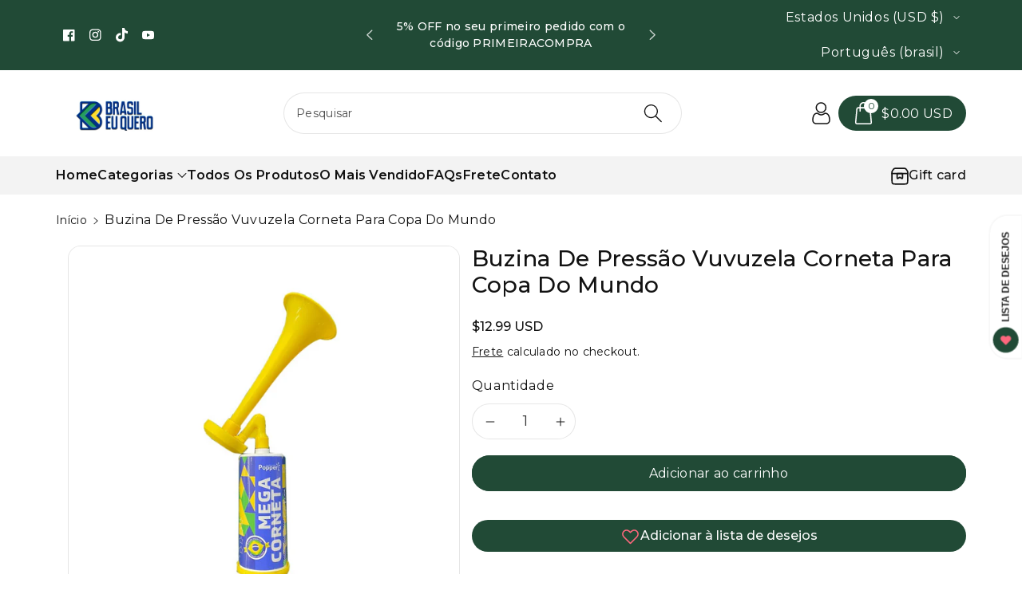

--- FILE ---
content_type: text/html; charset=utf-8
request_url: https://www.brasileuquero.com/products/7899658321727?view=rv
body_size: 462
content:
<div id="shopify-section-template--19048058585324__recently-viewed" class="shopify-section"><script
    type="application/json"
    data-section-type="product-recently-viewed-template"
    data-section-id="template--19048058585324__recently-viewed"
>
</script>

<div class="js-recently-viewed-product">
    <div class="recent_main">
        <span class="recent_badge">
        </span><div class="recent_img">
                <a href="/products/7899658321727" id="CardLink--7734733897964" class="full-unstyled-link img_media" aria-labelledby="CardLink--7734733897964 Badge--7734733897964" >
                    <img src="//www.brasileuquero.com/cdn/shop/products/Brasil12-2_a420e717-d223-4c33-a3dc-4c94db4cb56a.png?v=1667831171&width=85"
                    alt="Buzina De Pressão Vuvuzela Corneta Para Copa Do Mundo"
                    class="motion-reduce" loading="lazy" width="1080" height="1080">
                </a>
            </div><div class="wbproductdes">
            <h3 class="product-title">
                <a href="/products/7899658321727" id="CardLink--7734733897964" class="full-unstyled-link" aria-labelledby="CardLink--7734733897964 Badge--7734733897964" >
                    Buzina de pressão vuvuzela corneta para copa do mundo
                </a>
            </h3>
            <div class="wbhprice">
<div class="price">
  <div class="price__container"><div class="price__regular">
      
      <span class="price-item price-item--regular">
        <span class="etrans-money"><span class=money>$12.99 USD</span></span>
      </span>
    </div>
    <div class="price__sale">
      <span class="visually-hidden visually-hidden--inline">Preço promocional</span>
      <span class="price-item price-item--sale price-item--last">
        <span class="etrans-money"><span class=money>$12.99 USD</span></span>
      </span>
        
        <span>
          <s class="price-item price-item--regular">
            
              
            
          </s>
        </span></div>
    <small class="unit-price caption hidden">
      <span class="visually-hidden">Preço unitário</span>
      <span class="price-item price-item--last">
        <span class="cardunitp"></span>
        <span aria-hidden="true">/</span>
        <span class="visually-hidden">&nbsp;por&nbsp;</span>
        <span class="cardunitv">
        </span>
      </span>
    </small>
  </div></div>
</div>
        </div>
    </div>
</div>
</div>

--- FILE ---
content_type: text/css
request_url: https://www.brasileuquero.com/cdn/shop/t/9/assets/component-price.css?v=1064323819523405721734459001
body_size: -296
content:
.wbvariantbadges .price__badge-sale{background:var(--percentage-sale-bg-color);color:var(--percentage-sale-text-color);border-radius:var(--badge-corner-radius)}.wbvariantbadges .price__badge-sold-out{background:var(--soldout-bg-color);color:var(--soldout-text-color);border-radius:var(--badge-corner-radius)}.price.price--unavailable{visibility:hidden}.price--end{justify-content:flex-end}.price .price-item{margin:0;font-size:calc(var(--font-body-scale) * 18px);font-weight:var(--font-body-weight-medium);letter-spacing:0;display:inline-block}.price:not(.price--show-badge) .price-item--last:last-of-type{margin:0}@media screen and (min-width: 768px){.price{margin-bottom:0}}.price--large{font-size:1.6rem;letter-spacing:.13rem}@media screen and (min-width: 768px){.price--large{font-size:1.8rem}}.price--sold-out .price__availability,.price__regular{display:block}.price__sale,.price__availability,.price .price__badge-sale,.price .price__badge-sold-out,.price--on-sale .price__regular,.price--on-sale .price__availability{display:none}.price--sold-out .price__badge-sold-out,.price--on-sale .price__badge-sale{display:inline-flex}.price--on-sale .price__sale{display:block;letter-spacing:0}.price--center{display:flex;justify-content:center}.price--on-sale .price-item--regular{text-decoration:line-through;font-weight:var(--font-body-weight);color:rgb(var(--color-foreground),.6);font-size:18px;display:inline-block;margin-right:2px;font-size:calc(var(--font-body-scale) * 14px)}.unit-price{display:block;font-size:calc(var(--font-body-scale) * 11px);letter-spacing:0;margin-top:.2rem}.product__info-container .price .unit-price .price-item,.price .unit-price .price-item{font-size:calc(var(--font-body-scale) * 12px)}.cart-item__old-price{font-size:calc(var(--font-body-scale) * 13px)}@media (max-width: 991px){.price .price-item{font-size:calc(var(--font-body-scale) * 14px)}.price--on-sale .price-item--regular{font-size:calc(var(--font-body-scale) * 11px)}}
/*# sourceMappingURL=/cdn/shop/t/9/assets/component-price.css.map?v=1064323819523405721734459001 */


--- FILE ---
content_type: text/css
request_url: https://www.brasileuquero.com/cdn/shop/t/9/assets/component-rating.css?v=17510720091550086721734459001
body_size: -464
content:
.rating{display:inline-block;margin:0}.product .rating-star,.card-wrapper .rating-star,.wbquickmodel .rating-star{--letter-spacing: .01;--font-size: 1.1}.rating-star{--percent: calc( ( var(--rating) / var(--rating-max) + var(--rating-decimal) * var(--font-size) / (var(--rating-max) * (var(--letter-spacing) + var(--font-size))) ) * 100% );letter-spacing:calc(var(--letter-spacing) * 1rem);font-size:calc(var(--font-size) * 1rem)}.rating-star:before{content:"\2605\2605\2605\2605\2605";background:linear-gradient(90deg,#ffbb40 var(--percent),rgba(var(--color-base-text),.15) var(--percent));-webkit-background-clip:text;-webkit-text-fill-color:transparent}.rating-text{display:none}.rating-count{display:inline-block;margin:0}@media (forced-colors: active){.rating{display:none}.rating-text{display:block}}
/*# sourceMappingURL=/cdn/shop/t/9/assets/component-rating.css.map?v=17510720091550086721734459001 */


--- FILE ---
content_type: text/css
request_url: https://www.brasileuquero.com/cdn/shop/t/9/assets/component-search.css?v=88655612407954870121734459001
body_size: -356
content:
.template-search__results .article-card .card__badge{padding:var(--wbspace-badge)}.template-search__results .article-card .card__information{padding:0;margin-top:10px}.template-search__results .article-card__info{margin-top:8px}.template-search__results .article-card__info .circle-divider:after{margin:0 .8rem}.search__input.field__input{padding-right:5rem}.search__button{right:var(--inputs-border-width);top:var(--inputs-border-width)}.search__button:focus-visible{background-color:rgb(var(--color-background));z-index:2}.search__button:focus{background-color:rgb(var(--color-background));z-index:2}.search__button:not(:focus-visible):not(.focused){box-shadow:inherit;background-color:inherit}.search__button .icon{height:24px;width:24px;fill:rgb(var(--color-foreground))}.default_placeholder .card--standard .wbproductdes{line-height:calc(1 + .1/max(1,var(--font-heading-scale)))}input::-webkit-search-decoration{-webkit-appearance:none}.template-search .wbverticalcoll .wbsortbar{border:none;padding:0;justify-content:end}
/*# sourceMappingURL=/cdn/shop/t/9/assets/component-search.css.map?v=88655612407954870121734459001 */


--- FILE ---
content_type: text/javascript
request_url: https://www.brasileuquero.com/cdn/shop/t/9/assets/popup.js?v=162537498988287557451738863191
body_size: 986
content:
"use strict";document.addEventListener("DOMContentLoaded",()=>{var adpPopup={};(function(){var $this;adpPopup={sPrevious:window.scrollY,sDirection:"down",init:function(){$this=adpPopup,$this.popupInit(),$this.setupEvents()},setupEvents:function(){document.addEventListener("click",$this.handleButtonClick),document.addEventListener("keyup",$this.handleKeyPress),document.addEventListener("click",$this.handleOverlayClick)},popupInit:function(){document.addEventListener("scroll",$this.updateScrollDirection);var popups=document.querySelectorAll(".popup");popups.length&&popups.forEach($this.setupPopup)},updateScrollDirection:function(){let scrollCurrent=window.scrollY;$this.sDirection=scrollCurrent>$this.sPrevious?"down":"up",$this.sPrevious=scrollCurrent},setupPopup:function(popup,index){$this.isAllowPopup(popup)&&$this.openTriggerPopup(popup)},handleButtonClick:function(e){const target=e.target;(target.classList.contains("popup-close")||target.closest(".popup-close"))&&$this.closePopup(target.closest(".popup")),(target.classList.contains("popup-accept")||target.closest(".popup-accept"))&&($this.acceptPopup(target),$this.closePopup(target.closest(".popup")))},handleKeyPress:function(e){e.key==="Escape"&&$this.closePopupsByAttribute("data-esc-close"),e.key==="F4"&&$this.closePopupsByAttribute("data-f4-close")},handleOverlayClick:function(e){e.target.classList.contains("popup-overlay")&&$this.closePopupsByAttribute("data-overlay-close")},setScrollDirection:function(){let scrollCurrent=window.scrollY;$this.sDirection=scrollCurrent>$this.sPrevious?"down":"up",$this.sPrevious=scrollCurrent},closePopupsByAttribute:function(attribute){var closeItems=document.querySelectorAll(`.popup-open[${attribute}="true"]`);closeItems.forEach($this.closePopup)},isAllowPopup:function(popup){let limitDisplay=parseInt(popup.dataset.limitDisplay||0),limitDisplayCookie=parseInt($this.getCookie("popup-"+popup.dataset.id));return!(limitDisplay&&limitDisplayCookie&&limitDisplayCookie>=limitDisplay)},openTriggerPopup:function(popup){var trigger=popup.dataset.openTrigger;if(trigger==="delay"&&setTimeout(()=>$this.openPopup(popup),popup.dataset.openDelayNumber*1e3),trigger==="exit"){var showExit=!0;document.addEventListener("mousemove",function(event){var scroll=window.pageYOffset||document.documentElement.scrollTop;event.pageY-scroll<7&&showExit&&($this.openPopup(popup),showExit=!1)})}if(trigger==="scroll"){var pointScrollType=popup.dataset.openScrollType,pointScrollPosition=parseFloat(popup.dataset.openScrollPosition);document.addEventListener("scroll",()=>{(pointScrollType==="px"?window.scrollY>=pointScrollPosition:$this.getScrollPercent()>=pointScrollPosition)&&$this.openPopup(popup)})}},closeTriggerPopup:function(popup){var trigger=popup.dataset.closeTrigger;if(trigger==="delay"&&setTimeout(()=>$this.closePopup(popup),popup.dataset.closeDelayNumber*1e3),trigger==="scroll"){var pointScrollType=popup.dataset.closeScrollType,pointScrollPosition=parseFloat(popup.dataset.closeScrollPosition),initScrollPx=parseFloat(popup.dataset.initScrollPx),initScrollPercent=parseFloat(popup.dataset.initScrollPercent);document.addEventListener("scroll",()=>{const scrollConditionUp=pointScrollType==="px"&&$this.sDirection==="up"&&window.scrollY<initScrollPx-pointScrollPosition,scrollConditionDown=pointScrollType==="px"&&$this.sDirection==="down"&&window.scrollY>=initScrollPx+pointScrollPosition,scrollConditionPercentUp=pointScrollType==="%"&&$this.sDirection==="up"&&$this.getScrollPercent()<initScrollPercent-pointScrollPosition,scrollConditionPercentDown=pointScrollType==="%"&&$this.sDirection==="down"&&$this.getScrollPercent()>=initScrollPercent+pointScrollPosition;(scrollConditionUp||scrollConditionDown||scrollConditionPercentUp||scrollConditionPercentDown)&&$this.closePopup(popup)})}},openPopup:function(popup){popup.getAttribute("data-body-scroll-disable")!==null&&popup.getAttribute("data-body-scroll-disable")=="true"&&!popup.classList.contains("popup-already-opened")&&document.body.classList.add("popup-scroll-hidden");let limit=parseInt($this.getCookie("popup-"+popup.dataset.id)||0)+1;if($this.setCookie("popup-"+popup.dataset.id,limit,{expires:popup.dataset.limitLifetime}),popup.classList.contains("popup-open")||popup.classList.contains("popup-already-opened"))return;popup.classList.add("popup-open"),popup.dataset.initScrollPx=window.scrollY,popup.dataset.initScrollPercent=$this.getScrollPercent();let animation=popup.dataset.openAnimation;$this.applyAnimation(popup,animation),$this.setupNewsletterActions(popup),$this.closeTriggerPopup(popup)},closePopup:function(popup){let animation=popup.dataset.exitAnimation;$this.applyAnimation(popup,animation,function(){popup.classList.add("popup-already-opened"),popup.classList.remove("popup-open"),document.body.classList.remove("popup-scroll-hidden")})},acceptPopup:function(popup){$this.setCookie("popup-accept-"+popup.dataset.id,1,{expires:360})},setupNewsletterActions:function(popup){const newsletterForm=popup.querySelector("form");newsletterForm&&(newsletterForm.querySelector('input[type="email"]').focus(),newsletterForm.querySelector('button[type="submit"]').addEventListener("click",function(event){event.preventDefault(),newsletterForm.submit()}))},applyAnimation:function(popup,name,callback){var overlayName=typeof callback=="function"?"popupExitFade":"popupOpenFade";popup.nextSibling!==null&&popup.nextSibling.classList.add("popup-animated",overlayName),["webkitAnimationEnd","mozAnimationEnd","MSAnimationEnd","oanimationend","animationend"].forEach(event=>{popup.nextSibling!==null&&popup.nextSibling.addEventListener(event,function(){this.classList.remove("popup-animated",overlayName)},{once:!0})});const popupWrap=popup.querySelector(".popup-wrap");popupWrap.classList.add("popup-animated",name),["webkitAnimationEnd","mozAnimationEnd","MSAnimationEnd","oanimationend","animationend"].forEach(event=>{popupWrap.addEventListener(event,function(){this.classList.remove("popup-animated",name),typeof callback=="function"&&callback()},{once:!0})})},getCookie:function(name){var matches=document.cookie.match(new RegExp("(?:^|; )"+name.replace(/([\.$?*|{}\(\)\[\]\\\/\+^])/g,"\\$1")+"=([^;]*)"));return matches?decodeURIComponent(matches[1]):void 0},setCookie:function(name,value,options){options=options||{},options.path=options.path??"/",typeof options.expires=="number"&&options.expires>0&&(options.expires=new Date(Date.now()+options.expires*24*60*60*1e3).toUTCString()),value=encodeURIComponent(value);var updatedCookie=`${name}=${value}`;for(var[propName,propValue]of Object.entries(options))typeof propValue!="boolean"?updatedCookie+=`; ${propName}=${propValue}`:propValue&&(updatedCookie+=`; ${propName}`);document.cookie=updatedCookie},getScrollPercent:function(){var h=document.documentElement,b=document.body,st="scrollTop",sh="scrollHeight";return(h[st]||b[st])/((h[sh]||b[sh])-h.clientHeight)*100}}})(),adpPopup.init(),document.addEventListener("shopify:section:load",adpPopup.init),document.addEventListener("shopify:section:unload",function(){document.body.classList.remove("popup-scroll-hidden")})});
//# sourceMappingURL=/cdn/shop/t/9/assets/popup.js.map?v=162537498988287557451738863191


--- FILE ---
content_type: text/javascript
request_url: https://www.brasileuquero.com/cdn/shopifycloud/shop-js/modules/v2/client.payment-terms_DKr5YAuZ.pt-BR.esm.js
body_size: 22324
content:
import{a2 as e,a3 as n,o as a,d as t,q as r,_ as i,T as o,c as s,aH as l,aI as c,aJ as d,aK as m,i as p,ao as u,ap as y,h as f,E as h,u as g,l as v,m as b,A as P,Q as C,aG as _,U as T,V as w,G as I,b as k,aL as x,aa as S,ak as A,y as L,$ as N,P as q,aM as O,k as M,s as B,z as E,K as j,W as F,g as G,D as z,S as R,aN as H,ah as V,ac as Z,aO as U,C as W,R as $}from"./chunk.common_DGHD5A8P.esm.js";import{A as D,M as J}from"./chunk.modal_BaHHwQSx.esm.js";const K={backgroundColor:"#fff",bannerContent:"pay_in_4",canShowSamplePlanModalContent:!1,cartDetails:void 0,checkoutUrl:null,countryCode:"US",currencyCode:"USD",dataLoaded:!1,eligible:!1,financingTermForBanner:null,fullPrice:"",hasZeroInterestLoanType:!1,installmentPlans:[],installmentsBuyerPrequalificationEnabled:!1,isEligibleForPrequalification:!1,isInAdaptiveRangeWithoutZeroInterest:!1,isLegacyBanner:!1,loanTypes:[],maxPrice:"$3000",metaType:"product",minIneligibleMessageType:void 0,minPrice:"$50",isModalOpen:!1,modalToken:"",modalVariant:"splitPay",numberOfPaymentTerms:4,pricePerTerm:"",samplePlans:[],sellerId:void 0,showNewBuyerIncentive:!1,showPrequalAmount:!1,prequalAmountLoaded:!1,setShowPrequalAmount:()=>{throw new Error("Invalid attempt to call setShowPrequalAmount from outside of context")},setPrequalAmountLoaded:()=>{throw new Error("Invalid attempt to call setPrequalAmountLoaded from outside of context")},setIsModalOpen:()=>{throw new Error("Invalid attempt to call setIsModalOpen from outside of context")},uxMode:"iframe",variantAvailable:!1,variantId:void 0,variantInfo:void 0},Y=e(K),Q=()=>n(Y),X="1.0.34-beta",ee=()=>{const{analyticsData:{analyticsTraceId:e},produceMonorailEvent:n,getTrekkieAttributes:s}=a(),[l]=t(new Set),c=r((a=>i(void 0,[a],void 0,(function*({bannerContent:a,bannerTemplateCodeSignature:t,eligible:r,hasPrequalLink:i,origin:o,price:c,variantId:d}){const m=d?String(d):"cart";if(l.has(m))return;l.add(m);const p=yield s("uniqToken","visitToken","shopId","microSessionId","contentLanguage","currency"),u=Object.assign(Object.assign({},p),{origin:o,bannerContent:a,eligible:r,bannerTemplateCodeSignature:t,price:c,shopJsVersion:X,hasPrequalLink:i,analyticsTraceId:e});n({event:{schemaId:"shop_pay_installments_banner_ui_impression/3.0",payload:u},trekkieAttributes:p,onError:()=>{l.delete(m)}})}))),[e,s,n,l]),d=r((e=>i(void 0,[e],void 0,(function*({elementType:e,elementName:a}){const t=`element-${e}-${a}`;if(l.has(t))return;l.add(t);const r=yield s("uniqToken","visitToken","microSessionId","microSessionCount","shopId","themeId","themeCityHash","contentLanguage","referer"),i=Object.assign(Object.assign({},r),{elementName:a,elementType:e,shopJsVersion:X});n({event:{schemaId:"shop_js_ui_impression/1.1",payload:i},onError:()=>{l.delete(t)},trekkieAttributes:r})}))),[s,n,l]),m=r((e=>i(void 0,[e],void 0,(function*({eligibleSpiPlanType:e,modalToken:a,origin:t,price:r,spiPlanDetails:i,variantId:o}){let c;if(c="cart"===t?`${t}-open`:`${a}-open`,l.has(c))return;l.add(c);const d=yield s("uniqToken","visitToken","microSessionId","microSessionCount","shopId","currency"),m=Object.assign(Object.assign({},d),{origin:t,modalToken:a,eligibleSpiPlanType:e,price:r,spiPlanDetails:i,variantId:o,shopJsVersion:X});n({event:{schemaId:"shop_pay_installments_dynamic_modal_impression/1.0",payload:m},onError:()=>{l.delete(c)},trekkieAttributes:d})}))),[s,l,n]),p=r((e=>i(void 0,[e],void 0,(function*({modalToken:e,action:a}){const t=`${e}-${a}`;if(l.has(t))return;l.add(t);const r=yield s("uniqToken","visitToken","microSessionId","microSessionCount","shopId"),i=Object.assign(Object.assign({},r),{modalToken:e,action:a,shopJsVersion:X});n({event:{schemaId:"shop_pay_installments_dynamic_modal_user_actions/1.0",payload:i},onError:()=>{l.delete(t)},trekkieAttributes:r})}))),[s,n,l]),u=r(((...e)=>i(void 0,[...e],void 0,(function*(e="product",a){if(l.has("invalidBannerMetadata"))return;l.add("invalidBannerMetadata");const t=yield s("uniqToken","visitToken","microSessionId","microSessionCount","shopId"),r=Object.assign(Object.assign({},t),{origin:e,metadata:a,shopJsVersion:X});n({event:{schemaId:"shop_pay_installments_banner_invalid_metadata/1.0",payload:r},onError:()=>{l.delete("invalidBannerMetadata")},trekkieAttributes:t})}))),[s,n,l]),y=r((a=>i(void 0,[a],void 0,(function*({bannerContent:a,eligible:t,origin:r,prequalLinkClicked:i,price:o}){if(l.has("bannerPrequalInteraction"))return;l.add("bannerPrequalInteraction");const c=yield s("uniqToken","visitToken","shopId","microSessionId","contentLanguage","currency"),d=Object.assign(Object.assign({},c),{origin:r,bannerContent:a,eligible:t,price:o,shopJsVersion:X,prequalLinkClicked:i,analyticsTraceId:e});n({event:{schemaId:"shop_pay_installments_banner_prequal_interaction/3.0",payload:d},onError:()=>{l.delete("bannerPrequalInteraction")},trekkieAttributes:c})}))),[e,s,n,l]),f=r((a=>i(void 0,[a],void 0,(function*({sellerId:a,pageType:t}){if(l.has(t))return;l.add(t);n({event:{schemaId:"shop_pay_installments_prequal_popup_page_impression/3.0",payload:{analyticsTraceId:e,sellerId:a,pageType:t}},onError:()=>{l.delete(t)},trekkieAttributes:void 0})}))),[e,l,n]);return o((()=>({trackElementImpression:d,trackInstallmentsBannerImpression:c,trackInstallmentsBannerPrequalInteraction:y,trackInvalidInstallmentBannerMetadata:u,trackInstallmentsPrequalPopupPageImpression:f,trackModalAction:p,trackModalOpened:m})),[d,c,y,u,f,p,m])},ne=e=>{const n=new Map([["font-weight","weight"],["font-display","display"],["font-style","style"],["font-stretch","stretch"],["ascent-override","ascentOverride"],["descent-override","descentOverride"],["font-feature-settings","featureSettings"],["line-gap-override","lineGapOverride"],["unicode-range","unicodeRange"]]),a={};return n.forEach(((n,t)=>{e[t]&&(a[n]=e[t])})),a};function ae(e){var n;if(!e||""===e.trim())return[];const a=e=>"CSSFontFaceRule"===e.constructor.name;try{const n=[...s.styleSheets].filter((e=>Boolean(e.cssRules))).flatMap((e=>[...e.cssRules].filter(a))).filter((n=>e.includes(n.style.getPropertyValue("font-family")))).map((e=>{const n={};for(let a=e.style.length;a--;){const t=e.style[a];"src"!==t?n[t]=e.style.getPropertyValue(t):n.src=e.style.getPropertyValue("src").replace(/url\((["']?)([^"')]+)\1\)/gm,((n,a,t)=>{var r,i;if(t.match(/^(https?:)?\/\//))return n;const o=null!==(i=null===(r=e.parentStyleSheet)||void 0===r?void 0:r.href)&&void 0!==i?i:location.href;return`url("${new URL(t,o)}")`}))}return n}));return n.map((e=>({src:e.src,fontFamily:e["font-family"].replace(/["']/g,""),fontFaceDescriptors:ne(e)})))}catch(e){return null===(n=console.warn)||void 0===n||n.call(console,"Error while extracting font-face declaration",e),[]}}const te=[{key:"affirmCanadaHelpLink",href:"https://www.affirm.ca/help",text:"affirm.ca/help"},{key:"lendersLink",href:"https://www.affirm.com/lenders",text:"affirm.com/lenders"},{key:"licensesLink",href:"https://www.affirm.com/licenses",text:"affirm.com/licenses"}],re=["BIF","CLP","DJF","GNF","HUF","ISK","JPY","KMF","KRW","MGA","PYG","RWF","TWD","UGX","VND","VUV","XAF","XOF","XPF"],ie={CA:["en","fr"]},oe=`${m}/shopify_pay/prequal_authorize?target_origin=${p.location.origin}`;let se;const le=e=>{const n=e.trim().replace(/[^0-9,.]/g,"");return","===n[n.length-3]?parseFloat(n.replace(/\./g,"").replace(/,([^,]*)$/,".$1")):parseFloat(n.replace(/,/g,""))},ce=({currencyCode:e="USD",price:n})=>{const a=re.includes(e)?0:2,t={style:"currency",currency:e,minimumFractionDigits:a,maximumFractionDigits:a};try{return t.currencyDisplay="narrowSymbol",new Intl.NumberFormat(void 0,t).format(n)}catch(r){t.currencyDisplay="symbol";try{return new Intl.NumberFormat(void 0,t).format(n)}catch(t){return(se||(se=new u({exporter:y(),attributes:{feature:"PaymentTerms"}})),se).log({body:"Currency formatting fallback triggered",attributes:{currencyCode:e,price:n,narrowSymbolError:r instanceof Error?r.message:String(r),symbolError:t instanceof Error?t.message:String(t)}}),`${n.toFixed(a)} ${e}`}}},de=()=>o((()=>te.reduce(((e,{key:n,href:a,text:t})=>Object.assign(Object.assign({},e),{[n]:f("a",{href:a,target:"_blank","aria-describedby":"shopify-payment-terms-modal-warning-text",rel:"noreferrer",className:"text-grayscale-d0 underline hover_text-black focus_text-black active_text-black",children:t})})),{})),[]),me=()=>f("div",{className:"relative inline-block",children:f("svg",{className:"block",fill:"none",height:22,role:"img",viewBox:"0 0 52 58",width:22,xmlns:"http://www.w3.org/2000/svg",children:f("path",{className:"animate-reveal stroke-white stroke-dasharray-reveal",d:"M3 13C5 11.75 10.4968 6.92307 21.5 6.4999C34.5 5.99993 42 13 45 23C48.3 34 42.9211 48.1335 30.5 51C17.5 54 6.6 46 6 37C5.46667 29 10.5 25 14 23",strokeWidth:11})})}),pe=()=>f("svg",{"aria-labelledby":"shopify-payment-terms-modal-affirm",xmlns:"http://www.w3.org/2000/svg",height:"16",width:"39",fill:"none",children:[f("path",{fill:"#000",d:"M3.058 14.543c-.482 0-.724-.236-.724-.623 0-.72.812-.965 2.292-1.121 0 .962-.656 1.744-1.569 1.744zm.638-5.413c-1.058 0-2.275.495-2.936 1.017l.604 1.26c.53-.48 1.386-.892 2.159-.892.734 0 1.14.243 1.14.734 0 .33-.269.497-.777.563C1.99 12.056.5 12.575.5 14.026c0 1.15.826 1.846 2.116 1.846.92 0 1.74-.507 2.129-1.176v.99H6.46v-4.148c0-1.712-1.2-2.408-2.764-2.408zm17.224.188v6.367h1.837v-3.068c0-1.458.89-1.886 1.51-1.886.243 0 .57.07.785.23l.334-1.684a2.104 2.104 0 0 0-.822-.147c-.944 0-1.538.415-1.929 1.258v-1.07h-1.714zm12.979-.188c-.971 0-1.697.57-2.075 1.118-.35-.709-1.093-1.118-1.983-1.118-.971 0-1.643.535-1.954 1.15v-.962h-1.77v6.367h1.838v-3.277c0-1.177.621-1.742 1.201-1.742.525 0 1.007.337 1.007 1.207v3.812h1.835v-3.277c0-1.19.606-1.742 1.213-1.742.486 0 .998.35.998 1.193v3.826h1.834v-4.401c0-1.431-.971-2.154-2.144-2.154zm-17.447.187h-1.664v-.648c0-.842.485-1.083.903-1.083.462 0 .822.203.822.203l.566-1.284s-.573-.372-1.617-.372c-1.173 0-2.508.656-2.508 2.716v.468h-2.785v-.648c0-.842.485-1.083.903-1.083.238 0 .557.054.822.203l.566-1.284c-.338-.196-.88-.372-1.617-.372-1.173 0-2.508.656-2.508 2.716v.468H7.269v1.405h1.066v4.963h1.834v-4.963h2.785v4.963h1.834v-4.963h1.664V9.317zm1.095 6.367h1.832V9.317h-1.832v6.367z"}),f("path",{fill:"#5A31F4",d:"M28.24.434c-4.956 0-9.372 3.413-10.625 7.8h1.795C20.457 4.968 24.012 2.1 28.24 2.1c5.14 0 9.582 3.882 9.582 9.925 0 1.356-.177 2.58-.513 3.66h1.743l.017-.059c.286-1.115.431-2.326.431-3.6 0-6.74-4.95-11.59-11.26-11.59z"})]});function ue({className:e}){const{translate:n}=I(),a=String(n("paymentTerms.shopPay",{defaultValue:"Shop Pay"}));return f("svg",{className:e,xmlns:"http://www.w3.org/2000/svg",viewBox:"0 0 99 25","aria-label":a,role:"img",children:[f("path",{fill:"currentColor",d:"M70.842 7.915h2.25c1.561 0 2.328.642 2.328 1.715 0 1.074-.739 1.715-2.259 1.715h-2.32v-3.43ZM80.525 16.142c-.879 0-1.227-.474-1.227-.948 0-.642.725-.935 2.147-1.102l1.115-.125c-.07 1.227-.892 2.175-2.035 2.175Z"}),f("path",{fill:"currentColor","fill-rule":"evenodd",d:"M65.645.5a3.64 3.64 0 0 0-3.64 3.64V20.7a3.64 3.64 0 0 0 3.64 3.64h29.668a3.64 3.64 0 0 0 3.64-3.64V4.14A3.64 3.64 0 0 0 95.314.5H65.645Zm5.197 16.674v-4.197h2.64c2.412 0 3.695-1.353 3.695-3.402 0-2.05-1.283-3.277-3.695-3.277h-4.341v10.876h1.7Zm9.334.223c1.297 0 2.147-.572 2.538-1.548.112 1.088.767 1.645 2.189 1.269l.014-1.157c-.572.055-.683-.154-.683-.753v-2.845c0-1.673-1.102-2.663-3.138-2.663-2.008 0-3.165 1.004-3.165 2.705h1.562c0-.809.572-1.297 1.576-1.297 1.06 0 1.547.46 1.534 1.255v.363l-1.8.195c-2.021.223-3.137.99-3.137 2.329 0 1.101.781 2.147 2.51 2.147Zm9.906.32c-.711 1.73-1.855 2.245-3.64 2.245h-.766V18.54h.822c.977 0 1.45-.307 1.966-1.185L85.3 9.923h1.757l2.259 5.424 2.008-5.424h1.715l-2.956 7.795Z","clip-rule":"evenodd"}),f("path",{fill:"currentColor",d:"M6.992 11.055c-2.359-.509-3.41-.708-3.41-1.612 0-.85.711-1.274 2.134-1.274 1.25 0 2.165.544 2.839 1.61.05.081.155.11.241.066l2.655-1.335a.186.186 0 0 0 .076-.259c-1.102-1.9-3.137-2.94-5.818-2.94C2.188 5.311 0 7.037 0 9.781c0 2.915 2.664 3.651 5.027 4.16 2.362.51 3.417.709 3.417 1.613s-.769 1.33-2.303 1.33c-1.416 0-2.467-.644-3.102-1.896a.186.186 0 0 0-.251-.082L.14 16.21a.188.188 0 0 0-.083.253c1.051 2.102 3.207 3.285 6.087 3.285 3.668 0 5.885-1.698 5.885-4.527 0-2.83-2.677-3.651-5.037-4.16v-.007ZM21.218 5.311c-1.505 0-2.835.531-3.791 1.477-.06.057-.159.015-.159-.067V.687A.185.185 0 0 0 17.081.5h-3.322a.185.185 0 0 0-.187.187v18.73c0 .104.083.186.187.186h3.322a.185.185 0 0 0 .187-.186V11.2c0-1.587 1.223-2.804 2.87-2.804 1.649 0 2.843 1.191 2.843 2.804v8.216c0 .104.082.186.187.186h3.322a.185.185 0 0 0 .187-.186V11.2c0-3.452-2.274-5.89-5.459-5.89ZM33.415 4.774c-1.803 0-3.493.55-4.706 1.343a.186.186 0 0 0-.06.25l1.464 2.488c.054.089.168.12.257.066a5.853 5.853 0 0 1 3.052-.834c2.899 0 5.03 2.036 5.03 4.726 0 2.292-1.706 3.99-3.868 3.99-1.762 0-2.985-1.022-2.985-2.463 0-.825.352-1.502 1.27-1.98a.183.183 0 0 0 .073-.258l-1.381-2.327a.187.187 0 0 0-.226-.079c-1.85.683-3.15 2.327-3.15 4.533 0 3.338 2.67 5.83 6.396 5.83 4.35 0 7.478-3 7.478-7.303 0-4.612-3.64-7.982-8.644-7.982ZM51.776 5.283c-1.68 0-3.182.62-4.277 1.707a.093.093 0 0 1-.16-.066v-1.31a.185.185 0 0 0-.187-.186h-3.235a.185.185 0 0 0-.188.187v18.702c0 .104.083.186.188.186h3.32a.185.185 0 0 0 .188-.186v-6.133c0-.082.099-.123.16-.07 1.091 1.012 2.536 1.603 4.19 1.603 3.897 0 6.936-3.139 6.936-7.217 0-4.078-3.042-7.217-6.935-7.217Zm-.63 11.266c-2.215 0-3.895-1.754-3.895-4.074S48.928 8.4 51.147 8.4c2.22 0 3.893 1.726 3.893 4.075 0 2.348-1.651 4.074-3.896 4.074h.003Z"})]})}const ye=()=>{var e;const{locale:n,translate:a}=I(),{countryCode:t=""}=Q(),r=null!==(e=null==n?void 0:n.split("-")[0])&&void 0!==e?e:"en",i=o((()=>{var e;return null!==(e=ie[t])&&void 0!==e?e:["en"]}),[t]),s=i.includes(r),l=o((()=>((e,n)=>{const a=new Intl.DisplayNames([e],{type:"language"});return n.map((e=>{var n;return null!==(n=a.of(e))&&void 0!==n?n:e}))})(r,i)),[r,i]),c=a(s?"paymentTerms.installmentsModal.partnership":"paymentTerms.installmentsModal.partnershipDisclaimer",{affirmLogo:f("span",{className:"inline-block",children:f(pe,{})}),supportedLanguages:o((()=>new Intl.ListFormat(n,{type:"conjunction"}).format(l)),[n,l])});return f("footer",{className:"flex flex-col items-center",children:[f("div",{className:"mb-3 h-5 w-22 text-purple-primary",children:f(ue,{})}),f("small",{className:"text-caption font-light tracking-wider text-grayscale-d0",children:c})]})};const fe=()=>({left:void 0===p.screenLeft?p.screenX:p.screenLeft,top:void 0===p.screenTop?p.screenY:p.screenTop}),he=()=>({width:p.innerWidth||s.documentElement.clientWidth,height:p.innerHeight||s.documentElement.clientHeight}),ge=()=>screen.width&&p.screen.availWidth?screen.width/p.screen.availWidth:1,ve=()=>{const{translate:e}=I(),{instanceId:n}=k(),a=b(),t=P(null);x({allowedOrigins:[S,A],handler:e=>{var n,r,i;switch(e.type){case"close":null===(n=t.current)||void 0===n||n.close(),a("overlayClose");break;case"error":null===(r=t.current)||void 0===r||r.close(),a("closeOverlayAndModal");break;case"prequal_buyer_upsert_successful":null===(i=t.current)||void 0===i||i.close(),a("buyerOnboardingSuccess")}},source:t}),L((()=>{const e=e=>{"Escape"!==e.key&&"Esc"!==e.key||a("overlayClose")};return p.addEventListener("keydown",e),()=>{p.removeEventListener("keydown",e)}}),[a]);return N(f(q,{instanceId:n,type:"modal",variant:"installmentsPrequalOverlay",children:f("div",{"data-testid":"prequal-buyer-form-overlay",className:"fixed inset-0 z-max flex animate-fade-in flex-col items-center justify-center bg-gradient-to-b from-black/95 to-black/60 text-center font-sans text-body-large text-white",children:[f("div",{className:"h-5 w-22",children:f(ue,{})}),f("div",{className:"my-5 flex flex-col items-center justify-center gap-4",children:[f("p",{children:e("paymentTerms.prequalOverlay.needMoreInfo")}),f("p",{children:e("paymentTerms.prequalOverlay.clickContinue")})]}),f("button",{type:"button","data-testid":"installments-prequal-overlay-continue",className:"cursor-pointer bg-transparent text-white underline hover_text-grayscale-l2l focus_outline-none",onClick:()=>{var e;t.current&&!t.current.closed||(t.current=function({url:e,width:n,height:a,windowName:t,onClose:r}){const i=fe(),o=he(),s=o.width||screen.width,l=o.height||screen.height,c=ge(),d=(s-n)/2/c+i.left,m=(l-a)/2/c+i.top,u=p.open(e,t,`scrollbars=yes,width=${n},height=${a},top=${m},left=${d}`);if(!u)return null;if(u.focus(),r){const e=setInterval((()=>{u.closed&&(r(),clearInterval(e))}),1e3)}return u}({url:oe,width:500,height:750})),null===(e=t.current)||void 0===e||e.focus()},children:e("paymentTerms.prequalOverlay.continue")})]})}),s.body)},be=()=>f("div",{className:"flex w-full items-center justify-center",children:f("svg",{width:64,height:64,viewBox:"0 0 44 44",xmlns:"http://www.w3.org/2000/svg",className:"animate-spin fill-purple-primary",children:f("path",{d:"M15.542 1.487A21.507 21.507 0 00.5 22c0 11.874 9.626 21.5 21.5 21.5 9.847 0 18.364-6.675 20.809-16.072a1.5 1.5 0 00-2.904-.756C37.803 34.755 30.473 40.5 22 40.5 11.783 40.5 3.5 32.217 3.5 22c0-8.137 5.3-15.247 12.942-17.65a1.5 1.5 0 10-.9-2.863z"})})}),Pe=({disabled:e})=>{const{translate:n}=I(),{trackPageImpression:t}=a(),r=P(null);L((()=>{t({page:"SIGN_IN_WITH_SHOP_BUTTON"})}),[t]);const i=o((()=>n(e?"paymentTerms.buttons.unavailable":"paymentTerms.buttons.check")),[e,n]);return f(O,{className:"m-auto flex size-full w-full cursor-pointer items-center justify-center rounded-xs border-none px-11 py-2.5 text-button-large font-normal",disabled:e,ref:r,children:f("span",{className:"whitespace-nowrap font-sans text-white","data-testid":"prequal-button-text",children:i})})},Ce=()=>{const{translate:e}=I(),{fullPrice:n,samplePlans:a,countryCode:t}=Q(),r=e("paymentTerms.samplePlansContent.subtitle",{count:a.length,priceWithoutInterest:f("span",{className:"font-bold",dangerouslySetInnerHTML:{__html:n}})});return f(M,{children:[f("p",{"data-testid":"subtitle",className:"mb-4 text-subtitle font-normal leading-snug text-grayscale-d0",children:r}),f("ul",{className:"m-0 list-none rounded-xs border border-grayscale-l2 bg-grayscale-l4 px-5 py-4",children:a.map((({pricePerTerm:n,apr:a,numberOfPaymentTerms:r,interest:i,totalPriceWithInterest:o,loanType:s})=>{const l="split_pay"===s,c=e(l&&"GB"!==t?"paymentTerms.samplePlansContent.everyTwoWeeks":"paymentTerms.samplePlansContent.monthly"),d=e(l?"paymentTerms.samplePlansContent.splitPayFrequency":"paymentTerms.samplePlansContent.otherFrequency",{pricePerTerm:f("span",{className:"text-body-large font-medium",children:n}),frequency:c});return f("li",{className:"border-b border-grayscale-l2 py-4 text-grayscale-d0 first_pt-0 last_border-b-0 last_pb-0",children:[f("div",{className:"mb-4 flex justify-between text-body-small font-normal",children:f("span",{"data-testid":"list-item__frequency",className:"flex flex-nowrap items-end gap-1",children:[f("span",{className:"font-medium",children:d}),f("span",{"data-testid":"list-item__number-of-terms",children:"GB"===t&&l?e("paymentTerms.samplePlansContent.inNumberOfPayments",{numberOfPayments:3}):e(l?"paymentTerms.samplePlansContent.splitPayNumberOfTerms":"paymentTerms.samplePlansContent.otherNumberOfTerms",{numberOfTerms:l?2*r:r})})]})}),f("div",{className:"flex flex-col space-y-4 text-caption font-normal",children:[f("div",{className:"flex justify-between",children:[f("span",{"data-testid":"list-item__interest-detail-label",children:e("GB"===t?"paymentTerms.samplePlansContent.costOfCredit":"paymentTerms.samplePlansContent.interestDetails",{apr:a})}),f("span",{"data-testid":"list-item__interest-amount",children:i})]}),f("div",{className:"flex justify-between",children:[f(M,{children:e("paymentTerms.samplePlansContent.total")}),f("span",{className:"font-semibold",children:o})]})]})]},`${n}-${r}-${s}`)}))})]})},_e=({onClose:e})=>{const{checkoutUrl:n,countryCode:s,fullPrice:l,metaType:c,isModalOpen:d,sellerId:m,uxMode:u,variantInfo:y,showNewBuyerIncentive:k}=Q(),x=o((()=>Number(m)),[m]),{translate:A}=I(),{trackInstallmentsPrequalPopupPageImpression:N}=ee(),q=P(null),[O,z]=t("prequal_authorize_loaded"),[R,H]=t(!1),[V,Z]=t(!1),[U,W]=t(!1),[$,J]=t("mainContent"),[K,Y]=t(!1),[X,ne]=t(!1),{analyticsData:ae}=a(),te=de(),re=o((()=>{const e=S.replace("https://","");return`${S}/pay/installments/prequalifications/authorize?shopify_domain=${p.location.hostname}&pay_domain=${e}&analytics_trace_id=${ae}&redirect_source=${p.location.origin}`}),[ae]),ie=r((()=>i(void 0,void 0,void 0,(function*(){n&&(p.location.assign(n),N({pageType:"prequal_continue_to_checkout_clicked",sellerId:x}))}))),[n,x,N]),se=r((()=>{N({pageType:"prequal_buyer_form_overlay_loaded",sellerId:x}),Y(!0)}),[x,N]),{destroy:ce}=B({onClose:e,onContinueToCheckout:ie,onPrequalError:()=>{pe()},onPrequalMissingInformation:()=>{J("mainContent"),se()},onPrequalSuccess:()=>{pe()},onPrequalReady:()=>{var e;E({contentWindow:null===(e=q.current)||void 0===e?void 0:e.contentWindow,event:{type:"createprequal",amount:le(l),currency:"USD",sellerId:x}})},onResizeIframe:({height:e})=>{q.current.style.height=`${Math.max(Math.min(p.innerHeight-75,642),e)}px`},source:q});L((()=>{const e=q.current;return()=>{e&&ce()}}),[ce]);const pe=()=>{J("iframe")},ue=r((()=>{q.current&&(J("loading"),N({pageType:"prequal_results_page_loading",sellerId:x}),ne(!0))}),[x,N]),fe=o((()=>{const n=()=>{Y(!1)};return{buyerOnboardingSuccess:()=>{n(),ue()},closeOverlayAndModal:()=>{n(),null==e||e()},modalopened:()=>{H(!1)},overlayClose:()=>{n()},windoidclosed:()=>{H(!1)},windoidopened:()=>{H(!1)}}}),[e,ue]);j(fe);const he=r((()=>{if(W(!0),V)switch(O){case"prequal_results_page_loaded":ue();break;case"prequal_buyer_form_overlay_loaded":se()}else H(!0)}),[O,ue,se,V]),ge=r((({shopPayInstallmentsOnboarded:e=!1})=>{Z(!0),z(e?"prequal_results_page_loaded":"prequal_buyer_form_overlay_loaded"),U&&(H(!1),he())}),[U,he]),{authorizeIframeProps:_e,startAuth:Te}=(e=>{var{handleLoginCompleted:n,handlePrequalFlowSideEffect:s,setButtonLoading:l,storefrontOrigin:c,uxMode:d="iframe"}=e,m=h(e,["handleLoginCompleted","handlePrequalFlowSideEffect","setButtonLoading","storefrontOrigin","uxMode"]);const{dispatch:p}=g(),{notify:u}=v(),{trackUserAction:y}=a(),f=b(),[I,k]=t(),x=P(null),S=P(null),A={clientId:"",responseType:"code",returnUri:oe,uxMode:"redirect"},{authorizeUrl:L}=C(Object.assign(Object.assign({analyticsContext:"loginWithShopPrequal",error:I,disableSignUp:!1,flow:"prequal",flowVersion:"unspecified",hideCopy:!1,proxy:!0},m),"windoid"===d?A:{uxMode:"iframe"})),N=r((e=>i(void 0,[e],void 0,(function*({loggedIn:e,shouldFinalizeLogin:a}){e&&a&&(yield _(c,u)),null==n||n()}))),[n,u,c]),q=r((({code:e,email:n,message:a})=>{var t;f("error",{code:e,email:n,message:a}),"retriable_server_error"===e&&(I===e&&(null===(t=x.current)||void 0===t||t.reload()),k(e))}),[f,I]),O=r((()=>{var e;y({userAction:"SIGN_IN_WITH_SHOP_PROMPT_CONTINUE_CLICK"}),null===(e=null==x?void 0:x.current)||void 0===e||e.close({dismissMethod:"windoid_continue",reason:"user_prompt_continue_clicked"})}),[y]),M=T({handleClose:()=>{p({type:"windoidClosed"})},handleComplete:N,handleCustomFlowSideEffect:s,handleError:q,handleOpen:()=>{p({type:"windoidOpened"})},windoidRef:S}),B=r((()=>{var e;if(y({userAction:"SIGN_IN_WITH_SHOP_BUTTON_CLICK"}),"windoid"===d){if(!L)return void u(new Error("Cannot open windoid: authorizeUrl is not defined"));S.current=w(L,M)}else null===(e=x.current)||void 0===e||e.open("user_button_clicked")}),[d,L,M,u,y]);return{authorizeIframeProps:o((()=>"iframe"!==d?null:{insideModal:!0,onComplete:N,onCustomFlowSideEffect:s,onError:q,onPromptContinue:O,proxy:!0,ref:x,src:L,variant:"default"}),[d,L,N,s,O,q]),iframeRef:x,startAuth:B,windoidRef:S}})({handleLoginCompleted:he,handlePrequalFlowSideEffect:ge,proxy:!0,storefrontOrigin:p.location.origin,uxMode:u}),we=A(`paymentTerms.samplePlansContent.legal.${s}`,te),Ie=r((e=>{switch(H(!0),Te(),O){case"prequal_authorize_loaded":N({pageType:"prequal_authorize_loaded",sellerId:Number(m)});break;case"prequal_buyer_form_overlay_loaded":e.stopPropagation(),se(),H(!1);break;case"prequal_results_page_loaded":e.stopPropagation(),ue(),H(!1)}}),[O,ue,se,m,Te,N]),ke=F(Ie,150,!0),xe=o((()=>f("div",{className:G("w-full",!d&&"hidden"),children:[R&&f("div",{className:"flex h-10 w-full items-center justify-center rounded-login-button bg-purple-primary",children:f(me,{})}),f("div",{className:G("h-10 w-full",R&&"hidden"),"data-testid":"check-if-you-qualify-button",onClick:ke,children:f(Pe,{disabled:Boolean(y&&!y.available)})})]})),[R,ke,d,y]),Se=f("div",{class:"flex animate-fade-in flex-col items-center justify-center p-8 font-system","data-testid":"shop-modal-content-processing",children:f("div",{class:"flex h-full flex-col items-center justify-center","data-testid":"shop-modal-content-processing-loading-container",children:[f(be,{}),f("div",{class:"mt-5 flex flex-col items-center justify-center gap-2",children:[f("p",{"data-testid":"processing-label",children:A("paymentTerms.prequalContent.processing")}),f("p",{class:"text-caption text-grayscale-primary-light","data-testid":"processing-time-label",children:A("paymentTerms.prequalContent.processingTime")})]})]})}),Ae="iframe"===$;return f("div",{"data-testid":"prequal-modal-content",children:["loading"===$&&Se,_e&&f(D,Object.assign({},_e)),f("div",{"data-testid":"shop-modal-feature-iframe-wrapper",class:G(!Ae&&"hidden"),children:f("iframe",{className:"max-h-[80vh] w-[432px] max-w-full","data-testid":"prequal-modal-iframe",ref:q,src:X?re:"",title:"Shop Pay Installments pre-qualification"})}),"mainContent"===$&&f(M,{children:[f(Ce,{}),"checkout"!==c&&f(M,{children:[f("div",{"data-testid":"navigation-buttons",className:"mt-4 flex flex-col items-center",children:xe}),f("div",{className:"my-1 flex flex-col items-center text-caption font-light leading-normal",children:[f("p",{className:"text-center font-light",children:A("paymentTerms.samplePlansContent.informationShared")}),f("p",{"data-testid":"check_eligibility",className:"text-center font-light",children:A("paymentTerms.samplePlansContent.checkingEligibility")})]})]}),f("p",{id:"eligibility-approval","data-testid":"eligibility-approval",className:"mb-5 mt-8 text-caption font-light tracking-wider text-grayscale-d0",children:[k&&"US"===s&&f(M,{children:[A("paymentTerms.samplePlansContent.legal.newBuyerIncentive")," "]}),we]})]}),!Ae&&f(ye,{}),K&&f(ve,{})]})},Te=({eligible:e,loanTypes:n})=>(null==n?void 0:n.length)&&e?n.includes("interest")&&n.includes("split_pay")?"adaptive":n.includes("split_pay")?"split_pay":"interest_only":"ineligible",we=({modalType:e,numberOfPaymentTerms:n,countryCode:a})=>"GB"===a?ke({modalType:e}):Ie({modalType:e,numberOfPaymentTerms:n}),Ie=({modalType:e,numberOfPaymentTerms:n})=>{switch(e){case"adaptive":return"paymentTerms.splitPayContents.subtitle.interestAndSplitPay";case"split_pay":return 2===n?"paymentTerms.splitPayContents.subtitle.splitPayOnly2":1===n?"paymentTerms.splitPayContents.subtitle.splitPayOnly30":"paymentTerms.splitPayContents.subtitle.splitPayOnly";case"interest_only":return"paymentTerms.splitPayContents.subtitle.interestOnly";default:return}},ke=({modalType:e})=>{switch(e){case"split_pay":case"adaptive":return"paymentTerms.splitPayContents.subtitle.splitPayOnly3";case"interest_only":return"paymentTerms.splitPayContents.subtitle.informational";default:return}},xe=({countryCode:e,lendersLink:n,modalType:a,loanTypes:t,showNewBuyerIncentive:r})=>{const i=["paymentTerms.splitPayContents.legal.ratesFromApr",{link:n}];switch(e){case"CA":return["paymentTerms.splitPayContents.legal.CA"];case"US":{const e=r?["paymentTerms.splitPayContents.legal.newBuyerIncentive"]:[];switch(a){case"adaptive":return[...e,"paymentTerms.splitPayContents.legal.interestAndSplitPay",i,"paymentTerms.splitPayContents.legal.caResidentsNotice"];case"split_pay":return[...e,"paymentTerms.splitPayContents.legal.splitPayOnly","paymentTerms.splitPayContents.legal.caResidentsNotice"];case"interest_only":return[...e,"paymentTerms.splitPayContents.legal.interestOnly",i,"paymentTerms.splitPayContents.legal.caResidentsNotice"];case"ineligible":return["paymentTerms.splitPayContents.legal.ineligible","paymentTerms.splitPayContents.legal.caResidentsNotice"];default:return[]}}case"GB":return 0===t.length||1===t.length&&"split_pay"===t[0]||t.includes("split_pay")&&t.includes("interest")?["paymentTerms.splitPayContents.legal.topVariant1GB","paymentTerms.splitPayContents.legal.bottomGB"]:t.includes("split_pay")||t.includes("zero_percent")?["paymentTerms.splitPayContents.legal.topVariant2GB","paymentTerms.splitPayContents.legal.bottomGB"]:["paymentTerms.splitPayContents.legal.topVariant3GB","paymentTerms.splitPayContents.legal.bottomGB"];default:return[]}},Se=({countryCode:e,minIneligibleMessageType:n,numberOfPaymentTerms:a,fullPrice:t,priceRange:r})=>{const i=(null==r?void 0:r.minPrice)?le(r.minPrice):null,o=t?le(t):null;if(!i||!(null==r?void 0:r.maxPrice))return"";if(!o||o<i){let t="paymentTerms.splitPayContents.subtitle.ineligibleMin";if("GB"===e)return"paymentTerms.splitPayContents.subtitle.ineligibleMinGB";2!==a&&1!==a||(t="paymentTerms.splitPayContents.subtitle.ineligibleMinOverTime");return"monthly"===n?"paymentTerms.splitPayContents.subtitle.ineligibleMonthlyPaymentsMin":t}return"paymentTerms.splitPayContents.subtitle.ineligibleMax"},Ae=z(((e,n)=>{const{translate:a}=I(),{variantInfo:t,checkoutUrl:i}=Q(),s=!1===(null==t?void 0:t.available),l=r((()=>{i&&p.location.assign(i)}),[i]),c=o((()=>a(s?"paymentTerms.buttons.unavailable":"paymentTerms.buttons.continueToCheckout")),[s,a]);return f(O,{className:"flex w-full justify-center rounded-xs border-none px-4 py-2-5 text-white",disabled:s,onClick:l,ref:n,children:c})})),Le=()=>{const{countryCode:e,isModalOpen:n,metaType:a,modalToken:t,variantInfo:i,checkoutUrl:o,loanTypes:s,showNewBuyerIncentive:l}=Q(),{translate:c}=I(),{trackModalAction:d}=ee(),m=de(),p=r((()=>{!1!==(null==i?void 0:i.available)&&d({modalToken:t,action:"continue_to_checkout"})}),[t,d,i]);return f("div",{"data-testid":"sample-plans-modal-content",children:[f(Ce,{}),"checkout"!==a&&o&&f(M,{children:[n&&f("div",{"data-testid":"sample-plans-modal-continue-to-checkout-button",className:"mt-4 w-full",onClick:p,children:f(Ae,{})}),f("div",{className:"my-1 flex flex-col items-center text-caption font-light leading-normal",children:"GB"!==e&&f(M,{children:[f("p",{className:"text-center font-light",children:c("paymentTerms.samplePlansContent.informationShared")}),f("p",{className:"text-center font-light",children:c("paymentTerms.samplePlansContent.checkingEligibility")})]})})]}),f("p",{id:"eligibility-approval","data-testid":"eligibility-approval",className:"mb-5 mt-4 text-caption font-light tracking-wider text-grayscale-d0 "+("GB"===e?"whitespace-pre-line":""),children:[l&&"US"===e&&f(M,{children:[c("paymentTerms.samplePlansContent.legal.newBuyerIncentive")," "]}),(()=>{if("GB"===e){return xe({countryCode:e,lendersLink:f(M,{}),modalType:"split_pay",loanTypes:s}).map((e=>"string"==typeof e?c(e):c(e[0],e[1]))).filter(Boolean).join("\n\n")}return c(`paymentTerms.samplePlansContent.legal.${e}`,m)})()]}),f(ye,{})]})};function Ne(){return f("svg",{width:"24",height:"23",viewBox:"0 0 24 23",fill:"none",xmlns:"http://www.w3.org/2000/svg",children:f("path",{"fill-rule":"evenodd","clip-rule":"evenodd",d:"M1.50007 1.75H1.49998L1.00009 1.75006C0.585878 1.75011 0.250051 1.41437 0.25 1.00015C0.249949 0.585939 0.585695 0.250112 0.999908 0.250061L1.49991 0.25L1.5 1L1.50002 0.25H1.51311H1.51348C1.60834 0.25 1.67335 0.25 1.73339 0.251921C3.38955 0.30492 4.81459 1.43859 5.2386 3.04043C5.25374 3.09762 5.26814 3.15991 5.28894 3.25006H18.6991L18.7343 3.25006C19.4332 3.25005 20.0078 3.25004 20.4666 3.29105C20.9376 3.33315 21.3794 3.42424 21.7696 3.66818C22.3554 4.03436 22.7819 4.60761 22.9643 5.27392C23.0859 5.71779 23.0461 6.16714 22.9511 6.63038C22.8586 7.08156 22.6935 7.63185 22.4927 8.30123L22.4926 8.30135L22.4825 8.33509L21.7446 10.7948L21.7002 10.943C21.3758 12.0263 21.152 12.7735 20.695 13.3442C20.2929 13.8462 19.7685 14.2364 19.1721 14.4772C18.4941 14.751 17.7142 14.7506 16.5833 14.7501L16.4287 14.7501H10.8185H10.7906C10.708 14.7501 10.6273 14.7501 10.5486 14.75H6C5.30964 14.75 4.75 15.3096 4.75 16C4.75 16.6904 5.30964 17.25 6 17.25H9H17H21C21.4142 17.25 21.75 17.5858 21.75 18C21.75 18.4142 21.4142 18.75 21 18.75H19.4501C19.6419 19.125 19.75 19.5499 19.75 20C19.75 21.5188 18.5188 22.75 17 22.75C15.4812 22.75 14.25 21.5188 14.25 20C14.25 19.5499 14.3581 19.125 14.5499 18.75H11.4501C11.6419 19.125 11.75 19.5499 11.75 20C11.75 21.5188 10.5188 22.75 9 22.75C7.48122 22.75 6.25 21.5188 6.25 20C6.25 19.5499 6.35814 19.125 6.54985 18.75H6C4.48122 18.75 3.25 17.5188 3.25 16C3.25 14.4812 4.48122 13.25 6 13.25H6.38649C6.37639 13.2365 6.36636 13.223 6.35643 13.2093C6.10823 12.8689 5.94942 12.4926 5.81487 12.0573C5.68495 11.637 5.56482 11.1164 5.41687 10.4752L5.41059 10.448L3.96151 4.16871L3.83136 3.60468C3.80594 3.49453 3.79699 3.45619 3.78854 3.42426C3.53414 2.46316 2.67911 1.78295 1.68541 1.75115C1.65241 1.7501 1.61306 1.75 1.50009 1.75H1.50007ZM14.0097 13.2501C14.0064 13.25 14.0032 13.25 14 13.25H10.585C10.0156 13.2496 9.60256 13.2464 9.26886 13.222C8.9006 13.1951 8.68018 13.1449 8.50372 13.0696C8.1306 12.9105 7.80746 12.6534 7.56847 12.3256C7.45545 12.1706 7.35701 11.9671 7.24797 11.6143C7.13614 11.2525 7.0279 10.7855 6.87218 10.1107L5.6351 4.75006H18.6991C19.4419 4.75006 19.949 4.75077 20.333 4.78509C20.7125 4.81901 20.8783 4.87997 20.9745 4.94011C21.2408 5.10656 21.4347 5.36713 21.5176 5.67C21.5475 5.77944 21.5583 5.9558 21.4817 6.32899C21.4043 6.70666 21.2592 7.19257 21.0458 7.90406L20.3078 10.3638C19.9206 11.6546 19.7753 12.093 19.5241 12.4065C19.2829 12.7078 18.9683 12.9419 18.6104 13.0864C18.2379 13.2368 17.7763 13.2501 16.4287 13.2501H14.0097ZM9 18.75C8.30964 18.75 7.75 19.3096 7.75 20C7.75 20.6904 8.30964 21.25 9 21.25C9.69036 21.25 10.25 20.6904 10.25 20C10.25 19.3096 9.69036 18.75 9 18.75ZM17 18.75C16.3096 18.75 15.75 19.3096 15.75 20C15.75 20.6904 16.3096 21.25 17 21.25C17.6904 21.25 18.25 20.6904 18.25 20C18.25 19.3096 17.6904 18.75 17 18.75Z",fill:"#0C0C14"})})}function qe(){return f("svg",{viewBox:"0 0 21 16",fill:"none",xmlns:"http://www.w3.org/2000/svg",children:f("path",{d:"M17.364 1H2.636C1.733 1 1 1.784 1 2.75v10.5c0 .966.733 1.75 1.636 1.75h14.728c.903 0 1.636-.784 1.636-1.75V2.75C19 1.784 18.267 1 17.364 1ZM1 6h18M13 11h2",stroke:"#0B0B0C","stroke-width":"2","stroke-linecap":"round","stroke-linejoin":"round"})})}function Oe(){return f("svg",{width:"24",height:"24",viewBox:"0 0 24 24",fill:"none",xmlns:"http://www.w3.org/2000/svg",children:[f("g",{"clip-path":"url(#clip0_909_11391)",children:[f("path",{"fill-rule":"evenodd","clip-rule":"evenodd",d:"M11.75 2.5C6.64 2.5 2.5 6.64 2.5 11.75C2.5 16.86 6.64 21 11.75 21C16.86 21 21 16.86 21 11.75C21 6.64 16.86 2.5 11.75 2.5ZM1 11.75C1 5.81 5.81 1 11.75 1C17.69 1 22.5 5.81 22.5 11.75C22.5 17.69 17.69 22.5 11.75 22.5C5.81 22.5 1 17.69 1 11.75Z",fill:"#0C0C14"}),f("path",{d:"M13.1001 12.6599H8.57007C8.16007 12.6599 7.82007 12.3199 7.82007 11.9099C7.82007 11.4999 8.16007 11.1599 8.57007 11.1599H13.1001C13.5101 11.1599 13.8501 11.4999 13.8501 11.9099C13.8501 12.3199 13.5101 12.6599 13.1001 12.6599Z",fill:"#0C0C14"}),f("path",{d:"M14.4901 16.42H8.87012C8.46012 16.42 8.12012 16.08 8.12012 15.67C8.12012 15.26 8.46012 14.92 8.87012 14.92C8.97012 14.92 9.02012 14.9 9.09012 14.83C9.30012 14.62 9.55012 14.03 9.53012 12.41L9.50012 9.63996C9.49012 8.95996 9.75012 8.31996 10.2301 7.82996C10.7101 7.33996 11.3501 7.07996 12.0301 7.07996H12.8001C13.5001 7.07996 14.1801 7.37996 14.6501 7.88996C14.9301 8.18996 14.9101 8.66996 14.6101 8.94996C14.3101 9.22996 13.8301 9.20996 13.5501 8.90996C13.3501 8.69996 13.0901 8.57996 12.8001 8.57996H12.0301C11.7501 8.57996 11.4901 8.68996 11.3001 8.88996C11.1101 9.08996 11.0001 9.34996 11.0101 9.62996L11.0401 12.41C11.0401 13.22 11.0101 14.16 10.7401 14.93H14.5001C14.9101 14.93 15.2501 15.27 15.2501 15.68C15.2501 16.09 14.9101 16.43 14.5001 16.43L14.4901 16.42Z",fill:"#0C0C14"})]}),f("defs",{children:f("clipPath",{id:"clip0_909_11391",children:f("rect",{width:"21.5",height:"21.5",fill:"white",transform:"translate(1 1)"})})})]})}function Me(){return f("svg",{viewBox:"0 0 22 22",fill:"none",xmlns:"http://www.w3.org/2000/svg",children:[f("path",{d:"M18.5 10.547c0 4.72-3.9 8.577-8.75 8.577S1 15.267 1 10.547s3.9-8.576 8.75-8.576 8.75 3.857 8.75 8.576Z",stroke:"#0B0B0C","stroke-width":"2"}),f("path",{d:"M11.488 8.07a1 1 0 1 0 1.4-1.429l-1.4 1.428ZM10.04 6.556v1-1Zm-2.908 5.877a1 1 0 1 0-1.266 1.547l1.266-1.547Zm5.054-5.079.7-.714V6.64l-.002-.001-.003-.003-.006-.006-.017-.016a2.497 2.497 0 0 0-.21-.176 4.31 4.31 0 0 0-2.609-.881v2a2.31 2.31 0 0 1 1.45.516l.007.006-.003-.003-.002-.003c-.001 0-.002 0-.002-.002h-.001l-.001-.001.7-.715Zm-2.146-1.798c-1.916 0-3.137.48-3.846 1.279-.704.793-.695 1.68-.695 1.938h2c0-.185.01-.406.19-.61.177-.2.726-.607 2.35-.607v-2ZM5.5 8.774c0 1.24 1.314 2.773 4.54 2.773v-2c-2.686 0-2.54-1.127-2.54-.773h-2Zm4.54 2.773c1.273 0 1.687.373 1.813.525a.64.64 0 0 1 .139.296v.012l.002.01.004.048c.001.007.006.05.018.104.005.02.022.098.065.192a1.8 1.8 0 0 0 .172.26c.121.113.491.296.739.327v-2c.247.03.617.213.738.326.062.075.146.207.172.26.043.094.06.173.064.191.013.054.018.097.018.103l.003.03.001.01v-.002l-.001-.013a2.413 2.413 0 0 0-.08-.448 2.64 2.64 0 0 0-.514-.982c-.609-.734-1.667-1.249-3.352-1.249v2Zm2.952 1.774c-.277-.04-.653-.242-.76-.349a1.802 1.802 0 0 1-.139-.212c-.035-.073-.054-.134-.059-.15a.971.971 0 0 1-.03-.138L12 12.444v.003c0 .019 0 .057-.005.107a.893.893 0 0 1-.12.359c-.106.176-.466.624-1.834.624v2c1.867 0 2.985-.66 3.547-1.592a2.894 2.894 0 0 0 .402-1.697 1.371 1.371 0 0 0-.041-.216.992.992 0 0 0-.06-.15 1.8 1.8 0 0 0-.139-.213c-.106-.106-.482-.31-.758-.348v2Zm-2.951.216c-.738 0-1.46-.26-2.031-.554a6.269 6.269 0 0 1-.872-.546l-.007-.005h.001v.001h.001l-.633.774a158.25 158.25 0 0 0-.631.776l.002.002.007.006a2.646 2.646 0 0 0 .093.072c.06.044.143.106.248.178.21.143.508.332.875.52.72.372 1.768.777 2.947.777v-2Z",fill:"#0B0B0C"}),f("path",{d:"M9.75 4.961v11.173",stroke:"#0B0B0C","stroke-width":"2","stroke-linecap":"round"})]})}const Be=()=>{const e=Q(),{lendersLink:n}=de(),{pricePerTerm:a,minPrice:t,maxPrice:i,fullPrice:s,showNewBuyerIncentive:l}=e,{translate:c}=I(),{trackModalAction:d}=ee(),{subTitle:m,legalCopy:p}=o((()=>{const{subTitleKey:r,legalCopyKeys:o}=(({countryCode:e,eligible:n,fullPrice:a,lendersLink:t,loanTypes:r,minIneligibleMessageType:i,numberOfPaymentTerms:o,priceRange:s,showNewBuyerIncentive:l})=>{var c;const d=Te({eligible:n,loanTypes:r}),m=Se({countryCode:e,fullPrice:a,priceRange:s,numberOfPaymentTerms:o,minIneligibleMessageType:i});return{subTitleKey:null!==(c=we({modalType:d,numberOfPaymentTerms:o,countryCode:e}))&&void 0!==c?c:m,legalCopyKeys:xe({countryCode:e,lendersLink:t,modalType:d,loanTypes:r,showNewBuyerIncentive:l})}})(Object.assign(Object.assign({},e),{lendersLink:n,priceRange:{minPrice:t,maxPrice:null!=i?i:""},showNewBuyerIncentive:l})),d=e.loanTypes.includes("split_pay")&&"GB"===e.countryCode?ce({currencyCode:"GBP",price:le(s)/3}):a;return{subTitle:c(r,{payInInstalments:f("span",{className:"font-bold",dangerouslySetInnerHTML:{__html:c("paymentTerms.banner.payInInstalmentsGB")}}),price:f("span",{className:"font-bold",dangerouslySetInnerHTML:{__html:s}}),splitPayLoanRepayment:f("span",{className:"font-bold",dangerouslySetInnerHTML:{__html:d}}),minPrice:f("span",{className:"font-bold",dangerouslySetInnerHTML:{__html:t}}),maxPrice:f("span",{dangerouslySetInnerHTML:{__html:null!=i?i:""}})}),legalCopy:o.map((e=>{if(Array.isArray(e)){const[n,a]=e;return c(n,a)}return c(e)})).filter(Boolean).join("GB"===e.countryCode?"\n\n":" ")}}),[e,s,n,i,t,a,l,c]),u=o((()=>{const n=Te(e),a=c("paymentTerms.splitPayContents.chooseYourPlanAtCheckout");if(["adaptive","split_pay"].includes(n))return[{description:a,icon:f(Ne,{})},{description:"GB"===e.countryCode?c("paymentTerms.splitPayContents.knowExactlyWhatYoullPay"):c("paymentTerms.splitPayContents.interestFees"),icon:"GB"===e.countryCode?f(Oe,{}):f(Me,{})},{description:"GB"===e.countryCode?c("paymentTerms.splitPayContents.noCreditImpact"):c("paymentTerms.splitPayContents.interestCredit"),icon:f(qe,{})}];return[{description:"GB"===e.countryCode?c("paymentTerms.splitPayContents.knowExactlyWhatYoullPay"):c("paymentTerms.splitPayContents.noInterestFees"),icon:"GB"===e.countryCode?f(Oe,{}):f(Me,{})},{description:"GB"===e.countryCode?c("paymentTerms.splitPayContents.noCreditImpact"):c("paymentTerms.splitPayContents.noInterestCredit"),icon:f(qe,{})}]}),[e,c]),y=r((()=>{var n;(null===(n=e.variantInfo)||void 0===n?void 0:n.available)&&d({modalToken:e.modalToken,action:"continue_to_checkout"})}),[e.modalToken,d,e.variantInfo]),h="GB"===e.countryCode&&"checkout"!==e.metaType&&e.checkoutUrl&&1===e.loanTypes.length&&"interest"===e.loanTypes[0];return f(M,{children:[f("p",{className:"mb-7 text-subtitle leading-snug",style:{fontSize:"100%"},"data-testid":"split-pay-subtitle",children:m}),f("ul",{"data-testid":"split-pay-content",className:"m-0 list-none p-0",children:u.map(((e,n)=>f("li",{className:"flex items-center pb-2",children:[f("div",{className:"box-content w-6 flex-none pr-3",children:e.icon}),f("span",{className:"m-0",children:e.description})]},`split-pay-item-list-item=${n+1}`)))}),h&&f(M,{children:e.isModalOpen&&f(M,{children:[f("p",{className:"my-7 text-subtitle leading-snug",style:{whiteSpace:"wrap"},"data-testid":"split-pay-subtitle",children:c("paymentTerms.splitPayContents.subtitle.informationalChoice",{payInInstalments:f("span",{className:"font-bold",dangerouslySetInnerHTML:{__html:c("paymentTerms.banner.payInInstalmentsGB")}})})}),f("div",{"data-testid":"sample-plans-modal-continue-to-checkout-button",className:"mt-4 w-full",onClick:y,children:f(Ae,{})})]})}),f("p",{id:"eligibility-approval",className:"mb-5 mt-4 text-caption font-light tracking-wider text-grayscale-d0 "+("GB"===e.countryCode?"whitespace-pre-line":""),children:p}),f(ye,{})]})},Ee=()=>{const{modalToken:e,modalVariant:n,isModalOpen:a,setIsModalOpen:t,countryCode:i,loanTypes:s}=Q(),{translate:l}=I(),{trackModalAction:c}=ee(),d=r((()=>{c({modalToken:e,action:"close"}),t(!1)}),[e,t,c]),m=o((()=>{switch(n){case"prequal":return f(_e,{onClose:d});case"samplePlans":return f(Le,{});default:return f(Be,{})}}),[d,n]),p=o((()=>1===s.length&&"split_pay"===s[0]||s.includes("interest")&&s.includes("split_pay")?l("paymentTerms.installmentsModal.titleGB"):s.includes("zero_percent")?l("paymentTerms.installmentsModal.title"):l("paymentTerms.installmentsModal.titleInformational")),[s,l]),u=o((()=>"GB"===i?p:l("paymentTerms.installmentsModal.title")),[i,p,l]);return f(J,{variant:"default",visible:a,onDismiss:d,headerLogo:f(R,{className:"size-8 text-purple-primary"}),headerTitle:u,children:f("section",{"data-testid":"shopify-payment-terms-modal",className:"w-[432px] max-w-full p-8 pt-0 font-system text-grayscale-d2/70",children:[f("div",{hidden:!0,id:"shopify-payment-terms-modal-warning-text",children:l("paymentTerms.installmentsModal.newWindow")}),m]})})};function je({containerStyles:e,onLoaded:n,onReady:a}){const{instanceId:i}=k(),{authorizeUrl:o}=C({analyticsContext:"loginWithShopPrequal",analyticsTraceId:i,disableSignUp:!0,flow:"prequal",flowVersion:"prequalAmount",hideCopy:!0,isCompactLayout:!1,proxy:!0,requireVerification:!1}),{translate:s}=I(),l=P(null),[c,d]=t(!1),[m,p]=t(!1),[u,y]=t(!1),[h,g]=t("loading"),{destroy:v}=B({onCustomFlowSideEffect:({fontAssetLoaded:e=!1,shopPayInstallmentsOnboarded:n=!1})=>{d(e),y(n),g("confirmed")},onError:()=>{g("error"),null==a||a({shopPayInstallmentsOnboarded:!1,fontLoaded:!1})},onLoaded:({userFound:e})=>{"loading"===h&&(p(e),g("loaded"))},onResizeIframe:({height:e,width:n})=>{l.current&&(l.current.style.height=`${e}px`,l.current.style.width=`${n}px`),"confirmed"===h&&g("ready")},source:l}),b=r((()=>{var n;e&&E({contentWindow:null===(n=null==l?void 0:l.current)||void 0===n?void 0:n.contentWindow,event:{type:"setcomponentstyle",style:e}})}),[e]);return L((()=>{b()}),[e,b]),L((()=>{"ready"===h&&(null==a||a({shopPayInstallmentsOnboarded:u,fontLoaded:c}))}),[a,h,u,c,m]),L((()=>{"loaded"===h&&(null==n||n({userFound:m}),b())}),[h,n,b,m]),L((()=>{const e=l.current;return()=>{e&&v()}}),[v]),f("div",{"data-testid":"container",className:"mr-0.5 flex flex-row content-center items-center gap-x-1",children:[f("span",{"data-testid":"content",children:s("paymentTerms.prequalAmount.purchasingPower",{defaultValue:"Your purchasing power is"})}),f("iframe",{className:"m-0 inline-block size-0 border-0 p-0","data-testid":"prequal-amount-iframe",ref:l,src:o,title:"Shop Pay Installments pre-qualification amount"}),f("span",{className:"-ml-1 inline-block",children:"."})]})}const Fe=()=>{const{dataLoaded:e,eligible:n,fullPrice:a,isLegacyBanner:i,pricePerTerm:s,minPrice:m,maxPrice:u,loanTypes:y,metaType:h,minIneligibleMessageType:g,financingTermForBanner:v,backgroundColor:b,numberOfPaymentTerms:P,countryCode:C,isEligibleForPrequalification:_,hasZeroInterestLoanType:T,isInAdaptiveRangeWithoutZeroInterest:w,canShowSamplePlanModalContent:x,setIsModalOpen:S,samplePlans:A,showPrequalAmount:L,setShowPrequalAmount:N,setPrequalAmountLoaded:q}=Q(),{element:O}=k(),[M,B]=t(!1);ee();const{translate:E}=I(),j=Boolean(a&&n&&le(a)>=50),F=o((()=>Boolean(a&&le(a)<150)),[a]),z=o((()=>A.some((e=>"interest"===e.loanType&&0===e.apr&&12===e.numberOfPaymentTerms))),[A]),R=o((()=>{var e;if(!L)return;const n=null===(e=null==O?void 0:O.shadowRoot)||void 0===e?void 0:e.querySelector("#prequalAmountContainer");if(!n)return;const a=p.getComputedStyle(n);return{color:a.color,fontSize:a.fontSize,fontFamily:a.fontFamily,letterSpacing:a.letterSpacing,fontFace:ae(a.fontFamily)}}),[O,L]),H=o((()=>{const e=(e=>{const n=[255,255,255],a=e.startsWith("#")?l(e):c(e),t=a.length>=3?a:n;return d(t,[90,49,244])>d(t,n)?"text-purple-primary":"text-white"})(b);return f("div",{className:G("inline-flex align-middle",e),children:f(ue,{className:"h-[14px] w-[59px]"})})}),[b]),V=r((()=>{let e="paymentTerms.banner.nonEligibleMin";"GB"===C?e="paymentTerms.banner.nonEligibleMinOverTimeGB":"monthly"===g?e="paymentTerms.banner.nonEligibleMonthlyPaymentsMin":2===P?e="paymentTerms.banner.nonEligibleMinOverTime":1===P&&(e="paymentTerms.banner.nonEligibleMinOverTime30");const n=E(e,{minPrice:f("span",{className:"font-bold",dangerouslySetInnerHTML:{__html:m}}),shopPayLogo:H});if(!a||!u)return n;return le(a)>le(u)?E("paymentTerms.banner.nonEligibleMax",{maxPrice:f("span",{className:"font-bold",dangerouslySetInnerHTML:{__html:u}}),shopPayLogo:H}):n}),[C,g,P,E,m,H,a,u]),Z=o((()=>{const e=f("span",{className:"font-bold",children:s});if(y.includes("split_pay")&&y.includes("interest")){const e=f("span",{className:"font-bold",children:ce({currencyCode:"GBP",price:le(a)/3})});return E("paymentTerms.banner.splitPayEligible3GB",{price:e,shopPayLogo:H})}if(y.includes("split_pay")&&y.includes("zero_percent"))return E("paymentTerms.banner.splitPayEligible3AllZeroInterestGB",{price:e,shopPayLogo:H});if(y.includes("zero_percent")&&z){const e=f("span",{className:"font-bold",children:ce({currencyCode:"GBP",price:le(a)/12})});return E("paymentTerms.banner.zeroInterestEligibleZeroApr",{price:e,shopPayLogo:H})}if(y.includes("zero_percent")){const e=f("span",{className:"font-bold",children:ce({currencyCode:"GBP",price:le(a)/6})});return E("paymentTerms.banner.zeroInterestBasicGB",{price:e,shopPayLogo:H})}if(1===y.length&&"interest"===y[0])return E("paymentTerms.banner.informational",{shopPayLogo:H});if(y.includes("split_pay")){const e=f("span",{className:"font-bold",children:ce({currencyCode:"GBP",price:le(a)/3})});return E("paymentTerms.banner.splitPayEligible3GB",{price:e,shopPayLogo:H})}return V()}),[y,s,z,V,a,E,H]),U=o((()=>{const e=f("span",{className:"font-bold",children:s});if(v&&T){const n=0===v.apr;return E(n?"paymentTerms.banner.zeroInterestEligibleZeroApr":"paymentTerms.banner.zeroInterestEligible",{price:e,shopPayLogo:H})}if(v&&w)return E("paymentTerms.banner.payIn4OrAsLowAsEligible",{price:e,shopPayLogo:H});if(y.includes("split_pay")){let n="paymentTerms.banner.splitPayEligible";return 2===P?n="paymentTerms.banner.splitPayEligible2":1===P&&(n="paymentTerms.banner.splitPayEligible30"),E(n,{price:e,shopPayLogo:H})}return y.includes("interest")?i?E("paymentTerms.banner.interestOnlyEligible",{shopPayLogo:H}):E("paymentTerms.banner.dynamicInterestOnlyEligible",{price:e,shopPayLogo:H}):V()}),[y,s,v,T,w,V,E,H,P,i]),W=o((()=>"checkout"===h?"":y.length?"GB"===C?Z:U:V()),[C,Z,U,h,y,V]),$=o((()=>E(_?"paymentTerms.banner.prequal":n&&x?"paymentTerms.banner.viewSamplePlans":"paymentTerms.banner.learnMore")),[_,n,x,E]),D=E(F?"paymentTerms.banner.learnMore":"paymentTerms.banner.prequalContents.prequalifiedSeePlans"),J=r((({userFound:e})=>{e?N(!0):q(!0)}),[q,N]),K=r((({shopPayInstallmentsOnboarded:e,fontLoaded:n})=>{q(!0),e&&j&&(N(!0),n&&B(!0))}),[j,q,N]),Y=r((()=>{S(!0)}),[S]);if(!e)return null;const X="checkout"!==h&&!i&&"US"===C;return f("div",{className:G("m-0",M?"":"font-system","flex flex-col gap-2"),id:"shopify-installments","data-testid":"shopify-installments",children:[f("p",{children:[f("span",{className:"pr-1.5",id:"shopify-installments-content","data-testid":"shopify-installments-content",children:W}),f("span",{className:"relative inline-flex overflow-hidden",children:[f("span",{className:G("inline-flex items-center",L&&"absolute translate-y-full animate-fade-out"),id:"prequalBackupCTA",children:f("button",{type:"button","aria-haspopup":"dialog",className:"m-0 cursor-pointer border-0 bg-transparent p-0 font-inherit underline",id:"shopify-installments-cta","data-testid":"shopify-installments-cta",onClick:Y,children:$})}),X&&f("span",{className:G("inline-flex min-w-max items-center gap-0.5",L?"animate-slide-up":"absolute translate-y-full"),id:"prequalAmountContainer",children:[f(je,{containerStyles:R,onLoaded:J,onReady:K}),f("button",{type:"button","aria-haspopup":"dialog",className:"m-0 cursor-pointer border-0 bg-transparent p-0 font-inherit underline",tabIndex:-1,onClick:Y,children:D})]})]})]}),f(Ee,{})]})};const Ge=e=>{const n=Math.max(...e.terms.map((e=>e.installments_count)));return e.terms.find((e=>e.installments_count===n))},ze=({fullPrice:e,financingPlans:n})=>{if(!n||0===n.length||!e)return[];const a=le(e),t=We({price:a,financingPlans:n});if(!t)return[];const r=new Set;return t.terms.forEach((e=>{"split_pay"===e.loan_type?r.add("split_pay"):0===e.apr?r.add("zero_percent"):r.add("interest")})),Array.from(r)},Re=({variantId:e,variants:n})=>{var a,t;return null!==(t=null===(a=n.find((n=>Number(n.id)===e)))||void 0===a?void 0:a.full_price)&&void 0!==t?t:""},He={boundless:".cart__subtotal",brooklyn:".cart__subtotal",dawn:".totals__subtotal-value, .sections.cart.new_subtotal",debut:".cart-subtotal__price",express:".cart__subtotal, .cart-drawer__subtotal-value",minimal:".h5.cart__subtotal-price",narrative:".cart-subtotal__price, .cart-drawer__subtotal-number",simple:".cart__subtotal.h3",supply:".h1.cart-subtotal--price",venture:".CartSubtotal"},Ve=e=>e?Number.parseInt(e,10):void 0;function Ze({currencyCode:e,financingPlans:n,variantId:a,variants:t}){const r=t.find((e=>Number(e.id)===a));if(!r||!r.full_price)return"";const i=r.full_price,o=le(i),s=We({price:o,financingPlans:n});if(!s)return r.price_per_term;const l=Ge(s);return Ue({currencyCode:e,price:o,term:l})}const Ue=({currencyCode:e,price:n,term:a})=>{const t=a.apr/1200,r=a.installments_count;if(0===t)return ce({currencyCode:e,price:n/r});const i=n*t*Math.pow(1+t,r),o=Math.pow(1+t,r)-1;return ce({currencyCode:e,price:i/o})},We=({financingPlans:e,price:n})=>e.find((e=>{const a=le(e.min_price),t=le(e.max_price);return n>=a&&n<=t})),$e={product:["variants","max_price","min_price","financing_plans"],cart:["min_price","max_price","price_per_term","eligible","number_of_payment_terms","full_price","financing_plans"],checkout:["min_price","max_price","price_per_term","eligible","number_of_payment_terms","full_price","financing_plans"]};function De(e,n){return n.every((n=>n in e))}function Je(e,n){return null!=e&&("cart"===e.type||"checkout"===e.type?Ye(e,n):function(e,n){var a;const t=Ye(e,n);if(!t)return!1;const r=(null===(a=e.variants)||void 0===a?void 0:a.length)>0&&De(e.variants[0],["id","price_per_term","eligible","full_price","available"]);if(!r)return null==n||n("product",JSON.stringify(e)),!1;return!0}(e,n))}function Ke(e,n){return null!=e&&("cart"===(null==e?void 0:e.type)?function(e,n){const a=De(e,["min_price","max_price","price","eligible","number_of_payment_terms","available_loan_types"]);a||n("cart",JSON.stringify(e))}(e,n):function(e,n){var a;const t=De(e,["variants","max_price","min_price","number_of_payment_terms"]),r=(null===(a=e.variants)||void 0===a?void 0:a.length)>0&&De(e.variants[0],["id","price","eligible","available_loan_types","available"]);t&&r||n("product",JSON.stringify(e))}(e,n),De(e,["min_price","max_price"]))}function Ye(e,n){const a=$e[null==e?void 0:e.type];return!(!a||!De(e,a))||(null==n||n(null==e?void 0:e.type,JSON.stringify(e)),!1)}function Qe({metaType:e,numberOfPaymentTerms:n,onPriceChange:a}){const t=r((e=>{if(!isNaN(e))return Math.floor(e/n*100)/100}),[n]);L((()=>{if("product"===e)return;const n=(()=>{var e,n,a,t,r;const i=null===(a=null===(n=null===(e=p.Shopify)||void 0===e?void 0:e.theme)||void 0===n?void 0:n.name)||void 0===a?void 0:a.toLowerCase(),o=null!==(t=He[i])&&void 0!==t?t:null;o||s.querySelector("[data-cart-subtotal]")||null===(r=console.warn)||void 0===r||r.call(console,"[Shop Pay Installments] Cart price updates may not be handled automatically for this theme. To ensure the price shown in the Shop Pay Installments banner is updated correctly, follow the instructions found here: https://shopify.dev/themes/pricing-payments/installments#updating-the-banner-with-cart-total-changes");return o})(),r=new MutationObserver((e=>{e.forEach((e=>{if(e.target.nodeType!==Node.ELEMENT_NODE)return;const r=e.target;if((r.matches("[data-cart-subtotal]")||n&&r.matches(n))&&r.textContent){const e=le(r.textContent);if(e){t(e)&&a(r.textContent)}}}))}));return r.observe(s,{attributes:!0,childList:!0,subtree:!0}),()=>r.disconnect()}),[e,a,t])}const Xe=({children:e,shopifyMeta:n,uxMode:a,variantId:i,showNewBuyerIncentive:l})=>{const{notify:c}=v(),{trackElementImpression:d,trackInstallmentsBannerImpression:m,trackInstallmentsBannerPrequalInteraction:u,trackInvalidInstallmentBannerMetadata:y,trackInstallmentsPrequalPopupPageImpression:h,trackModalOpened:g}=ee(),{element:b}=k(),[P,C]=t(!1),[_,T]=t(!0),[w,I]=t(!1),[x,S]=t(V()),[A,N]=t(""),[q,O]=t(!1),[M,B]=t(i),[E,j]=t(),[F,G]=t(!1),[z,R]=t(!1);L((()=>{M!==i&&B(i)}),[i]);const W=o((()=>_?"shop-pay-banner":"shop-pay-installments-banner"),[_]),$=o((()=>{var e;if(!n)return;let a;try{a=JSON.parse(n)}catch(n){return void(null===(e=console.warn)||void 0===e||e.call(console,"[Shop Pay Installments] Error parsing metadata",n))}try{if(Je(a,(()=>y(a.type,n))))return C(!0),T(!1),a;if(Ke(a,(()=>y(a.type,n))))return C(!0),T(!0),a}catch(e){if(e instanceof TypeError&&e.message.match("Failed to construct 'HTMLElement': This instance is already constructed"))return void console.error(e);e instanceof Error&&c(e,{metadata:{component:{name:"shop-pay-installments-banner",shopifyMeta:n,variantId:M}}})}}),[c,n,y,M]),D=o((()=>{var e;return null!==(e=null==$?void 0:$.type)&&void 0!==e?e:K.metaType}),[null==$?void 0:$.type]),J=o((()=>$&&"financing_plans"in $?(e=>{var n;const a=null!==(n=null==e?void 0:e[0])&&void 0!==n?n:null;return a?a.terms.map((e=>"split_pay"===e.loan_type?"split_pay":0===e.apr?"zero_percent":"interest")):[]})($.financing_plans):[]),[$]),Q=o((()=>(e=>e&&(e.includes("interest")&&!e.includes("split_pay")||e.includes("zero_percent"))?"monthly":"split_pay")(J)),[J]),X=o((()=>Z(b)),[b]),{canShowSamplePlanModalContent:ne,countryCode:ae,currencyCode:te,financingTermForBanner:re,hasZeroInterestLoanType:ie,installmentPlans:oe,installmentsBuyerPrequalificationEnabled:se,isEligibleForPrequalification:de,isInAdaptiveRangeWithoutZeroInterest:me,loanTypes:pe,maxPrice:ue,minPrice:ye,numberOfPaymentTerms:fe,pricePerTerm:he,sellerId:ge,variantAvailable:ve}=o((()=>{var e,n;if(!$)return K;const a=function({extract:e,meta:n}){const a={};return e.forEach((e=>{if(n[e]){const t=H(e);a[t]=n[e]}})),a}({extract:["country_code","currency_code","installments_buyer_prequalification_enabled","max_price","min_price","seller_id"],meta:$});let{eligible:t,financingTermForBanner:r,fullPrice:i,installmentPlans:o,loanTypes:s,numberOfPaymentTerms:l,pricePerTerm:c,variantAvailable:d}=K;const m="product"===D;if(m&&_&&M){const n=$,a=n.variants.find((e=>Number(e.id)===Number(M)));t=!!a&&a.eligible,s=a&&null!==(e=a.available_loan_types)&&void 0!==e?e:[],l=n.number_of_payment_terms,c=a?a.price:""}if(m&&!_&&M){const e=$,n=function({currencyCode:e,financingPlans:n,variantId:a,variants:t}){const r=t.find((e=>Number(e.id)===a));if(!r||!r.full_price)return{eligible:!1,financingTermForBanner:null,fullPrice:"",loanTypes:[],pricePerTerm:"",variantAvailable:!1};const i=Re({variantId:a,variants:t}),o=le(i),s=We({financingPlans:n,price:o});return{eligible:r.eligible,financingTermForBanner:s?Ge(s):null,fullPrice:i,loanTypes:ze({fullPrice:i,financingPlans:n}),pricePerTerm:Ze({currencyCode:e,financingPlans:n,variantId:a,variants:t}),variantAvailable:r.available}}({currencyCode:e.currency_code,financingPlans:e.financing_plans,variants:e.variants,variantId:M});t=n.eligible,r=n.financingTermForBanner,i=n.fullPrice,s=n.loanTypes,l=(({variantId:e,variants:n})=>{const a=n.find((n=>Number(n.id)===e));return(null==a?void 0:a.number_of_payment_terms)||4})({variantId:Number(M),variants:e.variants}),c=n.pricePerTerm,d=n.variantAvailable}if("cart"===D&&_){const e=$;t=e.eligible,s=null!==(n=e.available_loan_types)&&void 0!==n?n:[],l=e.number_of_payment_terms,c=e.price}if(("cart"===D||"checkout"===D)&&!_){const e=$;i=e.full_price;const n=e.financing_plans,a=ze({fullPrice:i,financingPlans:n}),o=(({price:e,financingPlans:n})=>{const a=le(e),t=We({price:a,financingPlans:n});if(t)return Ge(t)})({financingPlans:n,price:i});t=e.eligible,r=null!=o?o:null,s=null!=a?a:[],l=o?o.installments_count:e.number_of_payment_terms,c=o?Ue({currencyCode:e.currency_code,price:le(e.full_price),term:o}):e.price_per_term}const p=s.includes("zero_percent"),u=t&&!p&&2===s.length&&s.includes("split_pay")&&s.includes("interest");o=$&&"financing_plans"in $?(({currencyCode:e,financingPlans:n,isInAdaptiveRangeWithoutZeroInterest:a,totalPrice:t})=>{if(!t)return[];const r=le(t),i=We({price:r,financingPlans:n});if(!i)return[];const o=(({terms:e,isInAdaptiveRangeWithoutZeroInterest:n})=>{if(e.length<3)return e;if(n)return[e[0],e[e.length-1]];const a=e.filter((e=>"split_pay"!==e.loan_type));return a.length<3?a:[a[0],a[a.length-1]]})({terms:i.terms,isInAdaptiveRangeWithoutZeroInterest:a}).map((n=>({pricePerTerm:Ue({currencyCode:e,price:r,term:n}),apr:n.apr,numberOfPaymentTerms:n.installments_count,loanType:n.loan_type})));return o})({currencyCode:$.currency_code,totalPrice:i,financingPlans:$.financing_plans,isInAdaptiveRangeWithoutZeroInterest:u}):[];const y=Boolean(t&&a.installmentsBuyerPrequalificationEnabled&&"US"===a.countryCode),f=1===s.length&&"interest"===s[0],h=Boolean((null==o?void 0:o.length)&&i&&s.includes("zero_percent")),g=Boolean((null==o?void 0:o.length)&&i&&(p||f||u)),v="GB"===a.countryCode?h:g;return O(t),N(i),Object.assign(Object.assign({},a),{canShowSamplePlanModalContent:v,financingTermForBanner:r,hasZeroInterestLoanType:p,isEligibleForPrequalification:y,isInAdaptiveRangeWithoutZeroInterest:u,installmentPlans:o,loanTypes:s,numberOfPaymentTerms:l,pricePerTerm:c,variantAvailable:d})}),[_,D,$,M]),be=o((()=>ne?me?"pay_in_4_or_as_low_as":"as_low_as":"pay_in_4"),[ne,me]),Pe=o((()=>function({installmentPlans:e=[],fullPrice:n="",currencyCode:a}){return("GBP"===a&&e.some((e=>0===e.apr))?e.filter((e=>0===e.apr)):e).map((({pricePerTerm:e,apr:t,numberOfPaymentTerms:r,loanType:i})=>{const o=le(e)*r,s=le(n);return{apr:t,interest:ce({currencyCode:a,price:0===t?0:o-s}),loanType:i,numberOfPaymentTerms:r,pricePerTerm:e,totalPriceWithInterest:ce({currencyCode:a,price:0===t?s:o})}}))}({currencyCode:te,installmentPlans:oe,fullPrice:A})),[te,oe,A]),Ce=o((()=>{let e="splitPay";return de?e="prequal":ne&&(e="samplePlans"),e}),[ne,de]),_e=o((()=>{switch(Ce){case"prequal":return(({eligible:e,loanTypes:n,samplePlans:a})=>{if(!n.length||!e)return"ineligible";if(a.some((e=>0===e.apr&&"interest"===e.loanType)))return a.every((e=>0===e.apr))?"zero_interest_only":"zero_interest";return(null==a?void 0:a.some((e=>"split_pay"===e.loanType)))&&(null==a?void 0:a.some((e=>"interest"===e.loanType)))?"adaptive":"interest_only"})({samplePlans:Pe,loanTypes:pe,eligible:q});case"samplePlans":return(e=>{if(e.some((e=>0===e.apr&&"interest"===e.loanType)))return e.every((e=>0===e.apr))?"zero_interest_only":"zero_interest";return e.some((e=>"split_pay"===e.loanType))&&e.some((e=>"interest"===e.loanType))?"adaptive":"interest_only"})(Pe);default:return Te({eligible:q,loanTypes:pe})}}),[q,pe,Ce,Pe]),we=r((e=>{if(!ye||!ue)return!1;const n=le(ye),a=le(ue);return e>=n&&e<=a}),[ye,ue]);Qe({metaType:D,numberOfPaymentTerms:fe,onPriceChange:e=>{N(e),O(we(le(e)))}}),L((()=>{P&&(m({bannerContent:be,bannerTemplateCodeSignature:_?"customized_by_merchant":"standard",eligible:q,hasPrequalLink:de,origin:D,price:A,variantId:M}),d({elementType:D,elementName:W}))}),[be,P,W,q,A,de,_,D,d,m,M]),L((()=>{var e;if("checkout"===D){const n=null===(e=null==b?void 0:b.shadowRoot)||void 0===e?void 0:e.querySelector("#shopify-installments");null==n||n.classList.add("inline")}}),[null==b?void 0:b.shadowRoot,D]),L((()=>{if("product"!==D)return;const e=null==b?void 0:b.closest("form"),n=null==e?void 0:e.elements,a=null==n?void 0:n.quantity;let t=null;if(!a){const n=null==e?void 0:e.getAttribute("id"),a=null==n?void 0:n.replace("product-form-installment-","");t=s.getElementById(`Quantity-${a}`)}const r=a||t,i=()=>{var e;const n=null!==(e=null==r?void 0:r.value)&&void 0!==e?e:1;j({available:ve,idQuantityMapping:`${M}:${n}`})};return null==r||r.addEventListener("change",i),null==r||r.addEventListener("input",i),i(),()=>{null==r||r.removeEventListener("change",i),null==r||r.removeEventListener("input",i)}}),[b,D,ve,M]),L((()=>{if(!w)return;const e=V();S(e)}),[w]),L((()=>{if(!w)return;const e="splitPay"===Ce?"[]":JSON.stringify(Pe);g({eligibleSpiPlanType:_e,modalToken:x,origin:D,price:A,spiPlanDetails:e,variantId:M}),d({elementType:D,elementName:"shopify-installments-modal"}),de&&(u({bannerContent:be,eligible:q,origin:D,prequalLinkClicked:!0,price:A}),h({sellerId:Ve(ge),pageType:"prequal_intro_page_loaded"}))}),[be,q,A,de,D,w,x,_e,Ce,Pe,ge,d,u,h,g,M]),L((()=>{const e=null==b?void 0:b.closest("form");if(!e)return;const n=(a=0)=>{if(a>4)return;const t=e.querySelector('select[name^="id"]')||e.querySelector('[name^="id"]'),r=new p.URL(p.location.href).searchParams.get("variant");let i;t&&(i=Number(t.value)),t||isNaN(Number(r))||(i=Number(r)),i&&(M===i?setTimeout((()=>n(a+1)),100):B(i))},a=()=>n();return e.addEventListener("change",a),()=>{e.removeEventListener("change",a)}}),[b,M]);const Ie=o((()=>{if("checkout"===D)return null;const e=U({variants:null==E?void 0:E.idQuantityMapping,paymentOption:"shop_pay_installments",source:"installments_modal",sourceToken:x});return"#"===e?null:e}),[D,x,E]),ke=o((()=>({backgroundColor:X,bannerContent:be,canShowSamplePlanModalContent:ne,checkoutUrl:Ie,countryCode:ae,currencyCode:te,dataLoaded:P,eligible:q,financingTermForBanner:re,fullPrice:ce({price:le(A),currencyCode:te}),hasZeroInterestLoanType:ie,installmentPlans:oe,installmentsBuyerPrequalificationEnabled:se,isEligibleForPrequalification:de,isInAdaptiveRangeWithoutZeroInterest:me,isLegacyBanner:_,loanTypes:pe,maxPrice:ue?ce({price:le(ue),currencyCode:te}):void 0,metaType:D,minIneligibleMessageType:Q,minPrice:ce({price:le(ye),currencyCode:te}),isModalOpen:w,modalToken:x,modalVariant:Ce,numberOfPaymentTerms:fe,pricePerTerm:he,samplePlans:Pe,sellerId:ge,setIsModalOpen:I,showNewBuyerIncentive:null!=l&&l&&"US"===ae,showPrequalAmount:F,prequalAmountLoaded:z,setShowPrequalAmount:G,setPrequalAmountLoaded:R,uxMode:a,variantAvailable:ve,variantId:M,variantInfo:E})),[X,be,ne,Ie,ae,te,P,q,re,A,ie,oe,se,de,me,_,pe,ue,D,Q,ye,w,x,Ce,fe,he,Pe,ge,l,F,z,a,ve,M,E]);return f(Y.Provider,{value:ke,children:e})},en=()=>(L((()=>{if(s.querySelector('style[data-description="shop-pay-installments-font-faces"]'))return;const e=s.createElement("style");e.dataset.description="shop-pay-installments-font-faces",e.appendChild(s.createTextNode("\n        @font-face {\n          font-family: 'InterVariable';\n          src: url('https://cdn.shopify.com/static/fonts/inter/v4/InterVariable.woff2') format('woff2');\n          font-weight: 100 900;\n          font-display: swap;\n          font-style: normal;\n          font-named-instance: 'Regular';\n        }")),s.head.appendChild(e)}),[]),f(Fe,{})),nn=e=>i(void 0,void 0,void 0,(function*(){return{paymentTerms:{prequalAmount:{purchasingPower:"Seu poder de compra é "},installmentsModal:{title:"Compre agora, pague depois",close:"Fechar",newWindow:"Abre em uma nova janela.",partnership:"Parcelamento em parceria com a {affirmLogo}",partnershipDisclaimer:"Parcelamento em parceria com {affirmLogo}. A empresa não fornece serviços de tradução. A Affirm e suas ofertas estão disponíveis somente em {supportedLanguages}.",titleGB:"Compre agora, pague em três parcelas",titleInformational:"Compre agora e pague parcelado"},splitPayContents:{interestFees:"Sem taxas ocultas.",interestCredit:"Sem impacto sobre seu score de crédito.",noInterestFees:"Sem taxas.",noInterestCredit:"Sem impacto sobre seu score de crédito.",subtitle:{interestAndSplitPay:"Escolha o cronograma de pagamento no checkout, começando com quatro pagamentos sem juros de {splitPayLoanRepayment} a cada duas semanas.",interestOnly:"Escolha o cronograma de pagamento no checkout para dividir a compra em parcelas mensais.",splitPayOnly:"Selecione as parcelas no checkout para dividir a compra em quatro pagamentos sem juros de {splitPayLoanRepayment} a cada duas semanas.",splitPayOnly2:"Selecione as parcelas no checkout para dividir a compra em dois pagamentos sem juros de {splitPayLoanRepayment} a cada 15 dias.",splitPayOnly30:"Selecione as parcelas no checkout para pagar a compra de {price} sem juros em até 30 dias.",ineligibleMin:"Para pedidos acima de {minPrice}, selecione as parcelas no checkout para dividir a compra em quatro pagamentos sem juros.",ineligibleMinOverTime:"Para pedidos acima de {minPrice}, selecione as parcelas no checkout para dividir a compra.",ineligibleMonthlyPaymentsMin:"Para pedidos acima de {minPrice}, selecione as parcelas no checkout para dividir a compra em pagamentos mensais.",ineligibleMax:"Para pedidos acima de {maxPrice}, selecione as parcelas no checkout para dividir a compra em vários pagamentos.",splitPayOnly3:"Em uma compra de {price}, pague em 3 parcelas sem juros de {splitPayLoanRepayment}.",ineligibleMinGB:"Selecione {payInInstalments} no checkout para parcelar seu pedido acima de {minPrice} em três pagamentos sem juros.",informational:"Pagamentos em 3, 6 ou 12 parcelas mensais.",informationalChoice:"Optar por {payInInstalments} no ato do checkout."},legal:{caResidentsNotice:"Residentes da Califórnia: os empréstimos pela Affirm Loan Services, LLC são realizados ou concedidos de acordo com uma autorização da Lei de Financiamento da Califórnia.",ratesFromApr:"Taxas percentuais anuais de 0% a 36%. As opções de pagamento da Affirm estão sujeitas a uma verificação de qualificação, podem não estar disponíveis em todos os estados e são oferecidas por estes Parceiros de empréstimo: {link}. Vale lembrar que as opções dependem do valor da compra, e pode ser necessário um adiantamento do pagamento.",interestAndSplitPay:"A estimativa de valor do pagamento exclui tributos e frete.",splitPayOnly:"A estimativa de valor do pagamento exclui tributos e frete. As opções de pagamento são oferecidas pela Affirm, estão sujeitas à verificação da qualificação e podem não estar disponíveis em todos os estados.",ineligible:"As opções de pagamento são oferecidas pela Affirm, estão sujeitas à verificação da qualificação e podem não estar disponíveis em todos os estados.",CA:"A estimativa de valor do pagamento exclui tributos e frete. As opções de pagamento são oferecidas pela Affirm, estão sujeitas à verificação da qualificação e podem não estar disponíveis em todas as províncias e/ou territórios.",topVariant1GB:"O Parcelamento do Shop Pay oferece crédito em parceria com a Affirm, que atua como credor. A Affirm oferece crédito sem regulamentação, sujeito a análise de crédito e gasto mínimo, podendo variar. Consulte os termos aplicáveis. Somente para residentes do Reino Unido, maiores de 18 anos com cartão de débito. Um depósito será necessário no ato do checkout. A falta de pagamento pode afetar seu status financeiro.",topVariant2GB:"O Parcelamento do Shop Pay oferece crédito em parceria com a Affirm, que atua como credor. A Affirm oferece crédito sem regulamentação, sujeito a análise de crédito e gasto mínimo, podendo variar. Consulte os termos aplicáveis. Somente para residentes do Reino Unido, maiores de 18 anos com cartão de débito. Pode ser necessário fazer um depósito. A falta de pagamento pode afetar seu status financeiro.",topVariant3GB:"O Parcelamento do Shop Pay oferece crédito em parceria com a Affirm, que atua como credor. A Affirm é uma forma de crédito, sujeito a análise de crédito e gasto mínimo, podendo variar. Consulte os termos aplicáveis. Somente para residentes do Reino Unido, maiores de 18 anos com cartão de débito. Pode ser necessário fazer um depósito. A falta de pagamento pode afetar seu status financeiro.",bottomGB:"A Shopify International Ltd. (FRN: 1031087) é uma Representante Nomeada da Affirm U.K. Limited, atuando como a Affirm, devidamente autorizada e regulamentada pela Financial Conduct Authority (FRN: 756087). O número da empresa Affirm é 10199101 e sua sede fica no endereço C/O TMF Group, 1 Angel Court, 13th Floor, Londres, EC2R 7HJ.",newBuyerIncentive:"Os clientes que compram com o Parcelamento do Shop Pay pela primeira vez podem se qualificar para opções com 0% de taxa de juros anual, apresentadas no momento do checkout."},knowExactlyWhatYoullPay:"Saiba exatamente o que você está pagando.",noCreditImpact:"Nenhum impacto de crédito a ser aplicado.",chooseYourPlanAtCheckout:"Escolha seu plano no checkout."},prequalOverlay:{continue:"Continuar",needMoreInfo:"Precisamos de mais algumas informações",clickContinue:'Clique em "Continuar" para abrir uma nova aba e enviar suas informações com segurança.'},samplePlansContent:{legal:{US:"A estimativa de valor do pagamento exclui tributos e frete. As taxas percentuais anuais variam entre 0% e 36%. As opções de pagamento do Parcelamento do Shop Pay estão sujeitas a uma verificação de qualificação e são oferecidas pelos seguintes Parceiros de empréstimo: {lendersLink}. Vale lembrar que elas dependem do valor da compra, e pode ser necessário um adiantamento do pagamento. Além disso, outras opções podem ser disponibilizadas após a aprovação. Avisos para consumidores por estado: {licensesLink}.",CA:"A estimativa de valor do pagamento exclui tributos e frete. As taxas percentuais anuais variam entre 0% e 32% (sujeitas aos limites regulatórios provinciais). As opções de pagamento do Parcelamento do Shop Pay estão sujeitas a uma verificação de qualificação e aprovação. Vale lembrar que elas dependem do valor da compra, e pode ser necessário um adiantamento do pagamento. Além disso, outras opções podem ser disponibilizadas após a aprovação. Disponível em províncias e/ou territórios selecionados. Acesse {affirmCanadaHelpLink} para mais informações.",topVariant1GB:"O Parcelamento do Shop Pay oferece crédito em parceria com a Affirm, atuando como credor. A Affirm oferece crédito sem regulamentação, sujeito a verificação de crédito e gasto mínimo, podendo variar. Consulte os termos aplicáveis. Somente para residentes do Reino Unido, maiores de 18 anos com conta bancária ou cartão de débito. Um depósito será necessário no ato do checkout. A falta de pagamento pode afetar sua situação financeira.",topVariant2GB:"O Parcelamento do Shop Pay oferece crédito em parceria com a Affirm, atuando como credor. A Affirm oferece crédito sem regulamentação, sujeito a verificação de crédito e gasto mínimo, podendo variar. Consulte os termos aplicáveis. Somente para residentes do Reino Unido, maiores de 18 anos com conta bancária ou cartão de débito. Pode ser necessário fazer um depósito. A falta de pagamento pode afetar sua situação financeira.",topVariant3GB:"O Parcelamento do Shop Pay oferece crédito em parceria com a Affirm, atuando como credor. A Affirm é uma forma de crédito, sujeito a verificação de crédito e gasto mínimo, podendo variar. Consulte os termos aplicáveis. Somente para residentes do Reino Unido, maiores de 18 anos com conta bancária ou cartão de débito. Pode ser necessário fazer um depósito. A falta de pagamento pode afetar sua situação financeira.",bottomGB:"A Shopify International Ltd. (FRN: 1031087) é uma Representante Nomeada da Affirm U.K. Limited, atuando como a Affirm, devidamente autorizada e regulamentada pela Financial Conduct Authority (FRN: 756087). O número da empresa Affirm é 10199101 e sua sede fica no endereço C/O TMF Group, 1 Angel Court, 13th Floor, Londres, EC2R 7HJ.",newBuyerIncentive:"Os clientes que compram com o Parcelamento do Shop Pay pela primeira vez podem se qualificar para opções com 0% de taxa de juros anual, apresentadas no momento do checkout."},continueToCheckout:"Seguir para o checkout",unavailable:"Indisponível",interestDetails:"Juros ({apr}% de taxa percentual anual)",total:"Total",splitPayFrequency:"{pricePerTerm} {frequency}",otherFrequency:"{pricePerTerm} {frequency}",everyTwoWeeks:"a cada 2 semanas",monthly:"a cada mês",splitPayNumberOfTerms:"por {numberOfTerms} semanas",otherNumberOfTerms:"por {numberOfTerms} meses",subtitle:{one:"Exemplo de plano para uma compra de {priceWithoutInterest}",other:"Exemplos de planos para uma compra de {priceWithoutInterest}",many:"Exemplos de planos para uma compra de {priceWithoutInterest}"},informationShared:"Ao continuar, suas informações serão compartilhadas com a Affirm.",checkingEligibility:"A consulta de qualificação não afeta seu crédito.",costOfCredit:"Custo total de crédito ({apr}% APR)",inNumberOfPayments:"em {numberOfPayments} pagamentos"},prequalContent:{processing:"Processando a solicitação",processingTime:"Esse processo pode levar até um minuto…"},buttons:{check:"Verificar se você se qualifica",unavailable:"Indisponível",continueToCheckout:"Avançar para o checkout"},banner:{learnMore:"Saiba mais",viewSamplePlans:"Ver exemplos de planos",prequal:"Verifique seu poder de compra",splitPayEligible:"Pague em quatro parcelas sem juros de {price} com o {shopPayLogo}",splitPayEligible2:"Pague em duas parcelas sem juros de {price} com o {shopPayLogo}",splitPayEligible30:"Pague {price} em até 30 dias sem juros com o {shopPayLogo}",interestOnlyEligible:"Divida a compra em parcelas mensais com o {shopPayLogo}",dynamicInterestOnlyEligible:"De {price}/mês com o {shopPayLogo}",payIn4OrAsLowAsEligible:"Quatro parcelas sem juros ou {price}/mês com o {shopPayLogo}",zeroInterestEligible:"De {price}/mês ou taxa percentual anual de 0% com o {shopPayLogo}",zeroInterestEligibleZeroApr:"De {price}/mês a uma taxa percentual anual de 0% com o {shopPayLogo}",nonEligibleMin:"Pague pedidos acima de {minPrice} em quatro parcelas sem juros com o {shopPayLogo}",nonEligibleMinOverTime:"Pague parcelado nos pedidos acima de {minPrice} com o {shopPayLogo}",nonEligibleMinOverTime30:"Pague pedidos acima de {minPrice} em até 30 dias sem juros com o {shopPayLogo}",nonEligibleMonthlyPaymentsMin:"Divida a compra em parcelas mensais nos pedidos acima de {minPrice} com o {shopPayLogo}",nonEligibleMax:"Divida a compra em parcelas nos pedidos de até {maxPrice} com o {shopPayLogo}",prequalContents:{notPrequalifiedSeePlans:"Verifique seu poder de compra",prequalifiedSeePlans:"Ver os planos",purchasingPowerA:"Seu poder de compra é ",purchasingPowerB:"Gaste qualquer quantia até "},payInInstallments:"Pague em parcelas",payInInstalmentsGB:"Pague parcelado",splitPayEligible3GB:"Pague em três parcelas sem juros de {price} com o {shopPayLogo}",splitPayEligible3AllZeroInterestGB:"Pague em três parcelas, ou {price}/mês a 0% APR com {shopPayLogo}",zeroInterestBasicGB:"{price}/mês a 0% APR com {shopPayLogo}",nonEligibleMinOverTimeGB:"Pague em três parcelas sem juros, em pedidos acima de {minPrice} com o {shopPayLogo}",informational:"Pagamentos em 3, 6 ou 12 meses com {shopPayLogo}"},shopPay:"Shop Pay",newBuyerIncentive:{title:"Mais planos com 0% de taxa de juros anual para compradores de primeira viagem qualificados"}}}}));W((e=>{var{element:n}=e,a=h(e,["element"]);return f($,{element:n,featureName:"ShopifyPaymentTerms",getFeatureDictionary:nn,children:f(Xe,Object.assign({},a,{children:f(en,Object.assign({},a))}))})}),{name:"shopify-payment-terms",props:{variantId:"number",shopifyMeta:"string",uxMode:"string",showNewBuyerIncentive:"boolean"},shadow:"open"});
//# sourceMappingURL=client.payment-terms_DKr5YAuZ.pt-BR.esm.js.map
